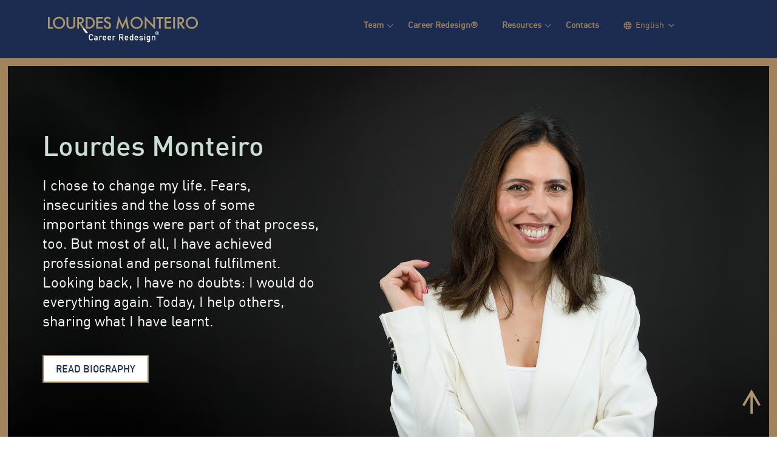

--- FILE ---
content_type: text/html; charset=UTF-8
request_url: https://lourdesmonteiro.com/en/
body_size: 32875
content:
<!DOCTYPE html PUBLIC "-//W3C//DTD XHTML 1.0 Transitional//EN" "http://www.w3.org/TR/xhtml1/DTD/xhtml1-transitional.dtd">
<html lang="en-US" class="no-js">
<head><meta charset="UTF-8"><script>if(navigator.userAgent.match(/MSIE|Internet Explorer/i)||navigator.userAgent.match(/Trident\/7\..*?rv:11/i)){var href=document.location.href;if(!href.match(/[?&]nowprocket/)){if(href.indexOf("?")==-1){if(href.indexOf("#")==-1){document.location.href=href+"?nowprocket=1"}else{document.location.href=href.replace("#","?nowprocket=1#")}}else{if(href.indexOf("#")==-1){document.location.href=href+"&nowprocket=1"}else{document.location.href=href.replace("#","&nowprocket=1#")}}}}</script><script>(()=>{class RocketLazyLoadScripts{constructor(){this.v="2.0.4",this.userEvents=["keydown","keyup","mousedown","mouseup","mousemove","mouseover","mouseout","touchmove","touchstart","touchend","touchcancel","wheel","click","dblclick","input"],this.attributeEvents=["onblur","onclick","oncontextmenu","ondblclick","onfocus","onmousedown","onmouseenter","onmouseleave","onmousemove","onmouseout","onmouseover","onmouseup","onmousewheel","onscroll","onsubmit"]}async t(){this.i(),this.o(),/iP(ad|hone)/.test(navigator.userAgent)&&this.h(),this.u(),this.l(this),this.m(),this.k(this),this.p(this),this._(),await Promise.all([this.R(),this.L()]),this.lastBreath=Date.now(),this.S(this),this.P(),this.D(),this.O(),this.M(),await this.C(this.delayedScripts.normal),await this.C(this.delayedScripts.defer),await this.C(this.delayedScripts.async),await this.T(),await this.F(),await this.j(),await this.A(),window.dispatchEvent(new Event("rocket-allScriptsLoaded")),this.everythingLoaded=!0,this.lastTouchEnd&&await new Promise(t=>setTimeout(t,500-Date.now()+this.lastTouchEnd)),this.I(),this.H(),this.U(),this.W()}i(){this.CSPIssue=sessionStorage.getItem("rocketCSPIssue"),document.addEventListener("securitypolicyviolation",t=>{this.CSPIssue||"script-src-elem"!==t.violatedDirective||"data"!==t.blockedURI||(this.CSPIssue=!0,sessionStorage.setItem("rocketCSPIssue",!0))},{isRocket:!0})}o(){window.addEventListener("pageshow",t=>{this.persisted=t.persisted,this.realWindowLoadedFired=!0},{isRocket:!0}),window.addEventListener("pagehide",()=>{this.onFirstUserAction=null},{isRocket:!0})}h(){let t;function e(e){t=e}window.addEventListener("touchstart",e,{isRocket:!0}),window.addEventListener("touchend",function i(o){o.changedTouches[0]&&t.changedTouches[0]&&Math.abs(o.changedTouches[0].pageX-t.changedTouches[0].pageX)<10&&Math.abs(o.changedTouches[0].pageY-t.changedTouches[0].pageY)<10&&o.timeStamp-t.timeStamp<200&&(window.removeEventListener("touchstart",e,{isRocket:!0}),window.removeEventListener("touchend",i,{isRocket:!0}),"INPUT"===o.target.tagName&&"text"===o.target.type||(o.target.dispatchEvent(new TouchEvent("touchend",{target:o.target,bubbles:!0})),o.target.dispatchEvent(new MouseEvent("mouseover",{target:o.target,bubbles:!0})),o.target.dispatchEvent(new PointerEvent("click",{target:o.target,bubbles:!0,cancelable:!0,detail:1,clientX:o.changedTouches[0].clientX,clientY:o.changedTouches[0].clientY})),event.preventDefault()))},{isRocket:!0})}q(t){this.userActionTriggered||("mousemove"!==t.type||this.firstMousemoveIgnored?"keyup"===t.type||"mouseover"===t.type||"mouseout"===t.type||(this.userActionTriggered=!0,this.onFirstUserAction&&this.onFirstUserAction()):this.firstMousemoveIgnored=!0),"click"===t.type&&t.preventDefault(),t.stopPropagation(),t.stopImmediatePropagation(),"touchstart"===this.lastEvent&&"touchend"===t.type&&(this.lastTouchEnd=Date.now()),"click"===t.type&&(this.lastTouchEnd=0),this.lastEvent=t.type,t.composedPath&&t.composedPath()[0].getRootNode()instanceof ShadowRoot&&(t.rocketTarget=t.composedPath()[0]),this.savedUserEvents.push(t)}u(){this.savedUserEvents=[],this.userEventHandler=this.q.bind(this),this.userEvents.forEach(t=>window.addEventListener(t,this.userEventHandler,{passive:!1,isRocket:!0})),document.addEventListener("visibilitychange",this.userEventHandler,{isRocket:!0})}U(){this.userEvents.forEach(t=>window.removeEventListener(t,this.userEventHandler,{passive:!1,isRocket:!0})),document.removeEventListener("visibilitychange",this.userEventHandler,{isRocket:!0}),this.savedUserEvents.forEach(t=>{(t.rocketTarget||t.target).dispatchEvent(new window[t.constructor.name](t.type,t))})}m(){const t="return false",e=Array.from(this.attributeEvents,t=>"data-rocket-"+t),i="["+this.attributeEvents.join("],[")+"]",o="[data-rocket-"+this.attributeEvents.join("],[data-rocket-")+"]",s=(e,i,o)=>{o&&o!==t&&(e.setAttribute("data-rocket-"+i,o),e["rocket"+i]=new Function("event",o),e.setAttribute(i,t))};new MutationObserver(t=>{for(const n of t)"attributes"===n.type&&(n.attributeName.startsWith("data-rocket-")||this.everythingLoaded?n.attributeName.startsWith("data-rocket-")&&this.everythingLoaded&&this.N(n.target,n.attributeName.substring(12)):s(n.target,n.attributeName,n.target.getAttribute(n.attributeName))),"childList"===n.type&&n.addedNodes.forEach(t=>{if(t.nodeType===Node.ELEMENT_NODE)if(this.everythingLoaded)for(const i of[t,...t.querySelectorAll(o)])for(const t of i.getAttributeNames())e.includes(t)&&this.N(i,t.substring(12));else for(const e of[t,...t.querySelectorAll(i)])for(const t of e.getAttributeNames())this.attributeEvents.includes(t)&&s(e,t,e.getAttribute(t))})}).observe(document,{subtree:!0,childList:!0,attributeFilter:[...this.attributeEvents,...e]})}I(){this.attributeEvents.forEach(t=>{document.querySelectorAll("[data-rocket-"+t+"]").forEach(e=>{this.N(e,t)})})}N(t,e){const i=t.getAttribute("data-rocket-"+e);i&&(t.setAttribute(e,i),t.removeAttribute("data-rocket-"+e))}k(t){Object.defineProperty(HTMLElement.prototype,"onclick",{get(){return this.rocketonclick||null},set(e){this.rocketonclick=e,this.setAttribute(t.everythingLoaded?"onclick":"data-rocket-onclick","this.rocketonclick(event)")}})}S(t){function e(e,i){let o=e[i];e[i]=null,Object.defineProperty(e,i,{get:()=>o,set(s){t.everythingLoaded?o=s:e["rocket"+i]=o=s}})}e(document,"onreadystatechange"),e(window,"onload"),e(window,"onpageshow");try{Object.defineProperty(document,"readyState",{get:()=>t.rocketReadyState,set(e){t.rocketReadyState=e},configurable:!0}),document.readyState="loading"}catch(t){console.log("WPRocket DJE readyState conflict, bypassing")}}l(t){this.originalAddEventListener=EventTarget.prototype.addEventListener,this.originalRemoveEventListener=EventTarget.prototype.removeEventListener,this.savedEventListeners=[],EventTarget.prototype.addEventListener=function(e,i,o){o&&o.isRocket||!t.B(e,this)&&!t.userEvents.includes(e)||t.B(e,this)&&!t.userActionTriggered||e.startsWith("rocket-")||t.everythingLoaded?t.originalAddEventListener.call(this,e,i,o):(t.savedEventListeners.push({target:this,remove:!1,type:e,func:i,options:o}),"mouseenter"!==e&&"mouseleave"!==e||t.originalAddEventListener.call(this,e,t.savedUserEvents.push,o))},EventTarget.prototype.removeEventListener=function(e,i,o){o&&o.isRocket||!t.B(e,this)&&!t.userEvents.includes(e)||t.B(e,this)&&!t.userActionTriggered||e.startsWith("rocket-")||t.everythingLoaded?t.originalRemoveEventListener.call(this,e,i,o):t.savedEventListeners.push({target:this,remove:!0,type:e,func:i,options:o})}}J(t,e){this.savedEventListeners=this.savedEventListeners.filter(i=>{let o=i.type,s=i.target||window;return e!==o||t!==s||(this.B(o,s)&&(i.type="rocket-"+o),this.$(i),!1)})}H(){EventTarget.prototype.addEventListener=this.originalAddEventListener,EventTarget.prototype.removeEventListener=this.originalRemoveEventListener,this.savedEventListeners.forEach(t=>this.$(t))}$(t){t.remove?this.originalRemoveEventListener.call(t.target,t.type,t.func,t.options):this.originalAddEventListener.call(t.target,t.type,t.func,t.options)}p(t){let e;function i(e){return t.everythingLoaded?e:e.split(" ").map(t=>"load"===t||t.startsWith("load.")?"rocket-jquery-load":t).join(" ")}function o(o){function s(e){const s=o.fn[e];o.fn[e]=o.fn.init.prototype[e]=function(){return this[0]===window&&t.userActionTriggered&&("string"==typeof arguments[0]||arguments[0]instanceof String?arguments[0]=i(arguments[0]):"object"==typeof arguments[0]&&Object.keys(arguments[0]).forEach(t=>{const e=arguments[0][t];delete arguments[0][t],arguments[0][i(t)]=e})),s.apply(this,arguments),this}}if(o&&o.fn&&!t.allJQueries.includes(o)){const e={DOMContentLoaded:[],"rocket-DOMContentLoaded":[]};for(const t in e)document.addEventListener(t,()=>{e[t].forEach(t=>t())},{isRocket:!0});o.fn.ready=o.fn.init.prototype.ready=function(i){function s(){parseInt(o.fn.jquery)>2?setTimeout(()=>i.bind(document)(o)):i.bind(document)(o)}return"function"==typeof i&&(t.realDomReadyFired?!t.userActionTriggered||t.fauxDomReadyFired?s():e["rocket-DOMContentLoaded"].push(s):e.DOMContentLoaded.push(s)),o([])},s("on"),s("one"),s("off"),t.allJQueries.push(o)}e=o}t.allJQueries=[],o(window.jQuery),Object.defineProperty(window,"jQuery",{get:()=>e,set(t){o(t)}})}P(){const t=new Map;document.write=document.writeln=function(e){const i=document.currentScript,o=document.createRange(),s=i.parentElement;let n=t.get(i);void 0===n&&(n=i.nextSibling,t.set(i,n));const c=document.createDocumentFragment();o.setStart(c,0),c.appendChild(o.createContextualFragment(e)),s.insertBefore(c,n)}}async R(){return new Promise(t=>{this.userActionTriggered?t():this.onFirstUserAction=t})}async L(){return new Promise(t=>{document.addEventListener("DOMContentLoaded",()=>{this.realDomReadyFired=!0,t()},{isRocket:!0})})}async j(){return this.realWindowLoadedFired?Promise.resolve():new Promise(t=>{window.addEventListener("load",t,{isRocket:!0})})}M(){this.pendingScripts=[];this.scriptsMutationObserver=new MutationObserver(t=>{for(const e of t)e.addedNodes.forEach(t=>{"SCRIPT"!==t.tagName||t.noModule||t.isWPRocket||this.pendingScripts.push({script:t,promise:new Promise(e=>{const i=()=>{const i=this.pendingScripts.findIndex(e=>e.script===t);i>=0&&this.pendingScripts.splice(i,1),e()};t.addEventListener("load",i,{isRocket:!0}),t.addEventListener("error",i,{isRocket:!0}),setTimeout(i,1e3)})})})}),this.scriptsMutationObserver.observe(document,{childList:!0,subtree:!0})}async F(){await this.X(),this.pendingScripts.length?(await this.pendingScripts[0].promise,await this.F()):this.scriptsMutationObserver.disconnect()}D(){this.delayedScripts={normal:[],async:[],defer:[]},document.querySelectorAll("script[type$=rocketlazyloadscript]").forEach(t=>{t.hasAttribute("data-rocket-src")?t.hasAttribute("async")&&!1!==t.async?this.delayedScripts.async.push(t):t.hasAttribute("defer")&&!1!==t.defer||"module"===t.getAttribute("data-rocket-type")?this.delayedScripts.defer.push(t):this.delayedScripts.normal.push(t):this.delayedScripts.normal.push(t)})}async _(){await this.L();let t=[];document.querySelectorAll("script[type$=rocketlazyloadscript][data-rocket-src]").forEach(e=>{let i=e.getAttribute("data-rocket-src");if(i&&!i.startsWith("data:")){i.startsWith("//")&&(i=location.protocol+i);try{const o=new URL(i).origin;o!==location.origin&&t.push({src:o,crossOrigin:e.crossOrigin||"module"===e.getAttribute("data-rocket-type")})}catch(t){}}}),t=[...new Map(t.map(t=>[JSON.stringify(t),t])).values()],this.Y(t,"preconnect")}async G(t){if(await this.K(),!0!==t.noModule||!("noModule"in HTMLScriptElement.prototype))return new Promise(e=>{let i;function o(){(i||t).setAttribute("data-rocket-status","executed"),e()}try{if(navigator.userAgent.includes("Firefox/")||""===navigator.vendor||this.CSPIssue)i=document.createElement("script"),[...t.attributes].forEach(t=>{let e=t.nodeName;"type"!==e&&("data-rocket-type"===e&&(e="type"),"data-rocket-src"===e&&(e="src"),i.setAttribute(e,t.nodeValue))}),t.text&&(i.text=t.text),t.nonce&&(i.nonce=t.nonce),i.hasAttribute("src")?(i.addEventListener("load",o,{isRocket:!0}),i.addEventListener("error",()=>{i.setAttribute("data-rocket-status","failed-network"),e()},{isRocket:!0}),setTimeout(()=>{i.isConnected||e()},1)):(i.text=t.text,o()),i.isWPRocket=!0,t.parentNode.replaceChild(i,t);else{const i=t.getAttribute("data-rocket-type"),s=t.getAttribute("data-rocket-src");i?(t.type=i,t.removeAttribute("data-rocket-type")):t.removeAttribute("type"),t.addEventListener("load",o,{isRocket:!0}),t.addEventListener("error",i=>{this.CSPIssue&&i.target.src.startsWith("data:")?(console.log("WPRocket: CSP fallback activated"),t.removeAttribute("src"),this.G(t).then(e)):(t.setAttribute("data-rocket-status","failed-network"),e())},{isRocket:!0}),s?(t.fetchPriority="high",t.removeAttribute("data-rocket-src"),t.src=s):t.src="data:text/javascript;base64,"+window.btoa(unescape(encodeURIComponent(t.text)))}}catch(i){t.setAttribute("data-rocket-status","failed-transform"),e()}});t.setAttribute("data-rocket-status","skipped")}async C(t){const e=t.shift();return e?(e.isConnected&&await this.G(e),this.C(t)):Promise.resolve()}O(){this.Y([...this.delayedScripts.normal,...this.delayedScripts.defer,...this.delayedScripts.async],"preload")}Y(t,e){this.trash=this.trash||[];let i=!0;var o=document.createDocumentFragment();t.forEach(t=>{const s=t.getAttribute&&t.getAttribute("data-rocket-src")||t.src;if(s&&!s.startsWith("data:")){const n=document.createElement("link");n.href=s,n.rel=e,"preconnect"!==e&&(n.as="script",n.fetchPriority=i?"high":"low"),t.getAttribute&&"module"===t.getAttribute("data-rocket-type")&&(n.crossOrigin=!0),t.crossOrigin&&(n.crossOrigin=t.crossOrigin),t.integrity&&(n.integrity=t.integrity),t.nonce&&(n.nonce=t.nonce),o.appendChild(n),this.trash.push(n),i=!1}}),document.head.appendChild(o)}W(){this.trash.forEach(t=>t.remove())}async T(){try{document.readyState="interactive"}catch(t){}this.fauxDomReadyFired=!0;try{await this.K(),this.J(document,"readystatechange"),document.dispatchEvent(new Event("rocket-readystatechange")),await this.K(),document.rocketonreadystatechange&&document.rocketonreadystatechange(),await this.K(),this.J(document,"DOMContentLoaded"),document.dispatchEvent(new Event("rocket-DOMContentLoaded")),await this.K(),this.J(window,"DOMContentLoaded"),window.dispatchEvent(new Event("rocket-DOMContentLoaded"))}catch(t){console.error(t)}}async A(){try{document.readyState="complete"}catch(t){}try{await this.K(),this.J(document,"readystatechange"),document.dispatchEvent(new Event("rocket-readystatechange")),await this.K(),document.rocketonreadystatechange&&document.rocketonreadystatechange(),await this.K(),this.J(window,"load"),window.dispatchEvent(new Event("rocket-load")),await this.K(),window.rocketonload&&window.rocketonload(),await this.K(),this.allJQueries.forEach(t=>t(window).trigger("rocket-jquery-load")),await this.K(),this.J(window,"pageshow");const t=new Event("rocket-pageshow");t.persisted=this.persisted,window.dispatchEvent(t),await this.K(),window.rocketonpageshow&&window.rocketonpageshow({persisted:this.persisted})}catch(t){console.error(t)}}async K(){Date.now()-this.lastBreath>45&&(await this.X(),this.lastBreath=Date.now())}async X(){return document.hidden?new Promise(t=>setTimeout(t)):new Promise(t=>requestAnimationFrame(t))}B(t,e){return e===document&&"readystatechange"===t||(e===document&&"DOMContentLoaded"===t||(e===window&&"DOMContentLoaded"===t||(e===window&&"load"===t||e===window&&"pageshow"===t)))}static run(){(new RocketLazyLoadScripts).t()}}RocketLazyLoadScripts.run()})();</script>
	
	<meta http-equiv="X-UA-Compatible" content="IE=edge">
	<meta name="viewport" content="width=device-width, initial-scale=1.0">

	<meta name="description" content="Coach profissional para Redesign de Carreira">
	<meta name="keywords" content="coaching, coach, profissional, carreira, mudança de carreira">

	<meta name="google-site-verification" content="xIbHuzFlHc3FqEHT3Udm-7U_EED7DZskhvc-bG-M--M" />

	<link rel="apple-touch-icon" href="https://lourdesmonteiro.com/cms/wp-content/themes/lourdes-monteiro/assets/img/apple-touch-icon.png">
	<link rel="apple-touch-icon" sizes="72x72" href="https://lourdesmonteiro.com/cms/wp-content/themes/lourdes-monteiro/assets/img/apple-touch-icon-ipad.png" />
	<link rel="apple-touch-icon" sizes="114x114" href="https://lourdesmonteiro.com/cms/wp-content/themes/lourdes-monteiro/assets/img/apple-touch-icon-iphone4.png" />
	<link rel="apple-touch-icon" type="image/png" href="https://lourdesmonteiro.com/cms/wp-content/themes/lourdes-monteiro/favicon.ico">


	<!-- facebook -->
	

	<link rel="profile" href="http://gmpg.org/xfn/11">
	<link rel="pingback" href="https://lourdesmonteiro.com/cms/xmlrpc.php">
	<script type="rocketlazyloadscript">(function(html){html.className = html.className.replace(/\bno-js\b/,'js')})(document.documentElement);</script>
<script type="rocketlazyloadscript">
					(function(){
						var zccmpurl = new URL(document.location.href);
						var cmp_id =  zccmpurl.search.split('zc_rid=')[1];
						if (cmp_id != undefined) {
							document.cookie = 'zc_rid=' + cmp_id + ';max-age=10800;path=/';
						}
					})();
				</script><meta name='robots' content='index, follow, max-image-preview:large, max-snippet:-1, max-video-preview:-1' />
	<style></style>
	<link rel="alternate" hreflang="pt-pt" href="https://lourdesmonteiro.com/" />
<link rel="alternate" hreflang="en" href="https://lourdesmonteiro.com/en/" />
<link rel="alternate" hreflang="x-default" href="https://lourdesmonteiro.com/" />
<script type="rocketlazyloadscript" id="cookie-law-info-gcm-var-js">
var _ckyGcm = {"status":true,"default_settings":[{"analytics":"denied","advertisement":"denied","functional":"denied","necessary":"granted","ad_user_data":"denied","ad_personalization":"denied","regions":"All"}],"wait_for_update":2000,"url_passthrough":false,"ads_data_redaction":false}</script>
<script type="rocketlazyloadscript" id="cookie-law-info-gcm-js" data-rocket-type="text/javascript" data-rocket-src="https://lourdesmonteiro.com/cms/wp-content/plugins/cookie-law-info/lite/frontend/js/gcm.min.js" data-rocket-defer defer></script> <script type="rocketlazyloadscript" data-minify="1" id="cookieyes" data-rocket-type="text/javascript" data-rocket-src="https://lourdesmonteiro.com/cms/wp-content/cache/min/1/client_data/9bffba5521269f5c20a1c63e/script.js?ver=1767012204" data-rocket-defer defer></script>
<!-- Google Tag Manager for WordPress by gtm4wp.com -->
<script data-cfasync="false" data-pagespeed-no-defer>
	var gtm4wp_datalayer_name = "dataLayer";
	var dataLayer = dataLayer || [];

	const gtm4wp_scrollerscript_debugmode         = false;
	const gtm4wp_scrollerscript_callbacktime      = 100;
	const gtm4wp_scrollerscript_readerlocation    = 150;
	const gtm4wp_scrollerscript_contentelementid  = "content";
	const gtm4wp_scrollerscript_scannertime       = 60;
</script>
<!-- End Google Tag Manager for WordPress by gtm4wp.com -->
	<!-- This site is optimized with the Yoast SEO plugin v26.7 - https://yoast.com/wordpress/plugins/seo/ -->
	<title>Homepage - Lourdes Monteiro</title>
<link data-rocket-prefetch href="https://www.googletagmanager.com" rel="dns-prefetch">
<link data-rocket-prefetch href="https://googleads.g.doubleclick.net" rel="dns-prefetch">
<style id="wpr-usedcss">img:is([sizes=auto i],[sizes^="auto," i]){contain-intrinsic-size:3000px 1500px}img.emoji{display:inline!important;border:none!important;box-shadow:none!important;height:1em!important;width:1em!important;margin:0 .07em!important;vertical-align:-.1em!important;background:0 0!important;padding:0!important}:root{--wp--preset--aspect-ratio--square:1;--wp--preset--aspect-ratio--4-3:4/3;--wp--preset--aspect-ratio--3-4:3/4;--wp--preset--aspect-ratio--3-2:3/2;--wp--preset--aspect-ratio--2-3:2/3;--wp--preset--aspect-ratio--16-9:16/9;--wp--preset--aspect-ratio--9-16:9/16;--wp--preset--color--black:#000000;--wp--preset--color--cyan-bluish-gray:#abb8c3;--wp--preset--color--white:#ffffff;--wp--preset--color--pale-pink:#f78da7;--wp--preset--color--vivid-red:#cf2e2e;--wp--preset--color--luminous-vivid-orange:#ff6900;--wp--preset--color--luminous-vivid-amber:#fcb900;--wp--preset--color--light-green-cyan:#7bdcb5;--wp--preset--color--vivid-green-cyan:#00d084;--wp--preset--color--pale-cyan-blue:#8ed1fc;--wp--preset--color--vivid-cyan-blue:#0693e3;--wp--preset--color--vivid-purple:#9b51e0;--wp--preset--gradient--vivid-cyan-blue-to-vivid-purple:linear-gradient(135deg,rgba(6, 147, 227, 1) 0%,rgb(155, 81, 224) 100%);--wp--preset--gradient--light-green-cyan-to-vivid-green-cyan:linear-gradient(135deg,rgb(122, 220, 180) 0%,rgb(0, 208, 130) 100%);--wp--preset--gradient--luminous-vivid-amber-to-luminous-vivid-orange:linear-gradient(135deg,rgba(252, 185, 0, 1) 0%,rgba(255, 105, 0, 1) 100%);--wp--preset--gradient--luminous-vivid-orange-to-vivid-red:linear-gradient(135deg,rgba(255, 105, 0, 1) 0%,rgb(207, 46, 46) 100%);--wp--preset--gradient--very-light-gray-to-cyan-bluish-gray:linear-gradient(135deg,rgb(238, 238, 238) 0%,rgb(169, 184, 195) 100%);--wp--preset--gradient--cool-to-warm-spectrum:linear-gradient(135deg,rgb(74, 234, 220) 0%,rgb(151, 120, 209) 20%,rgb(207, 42, 186) 40%,rgb(238, 44, 130) 60%,rgb(251, 105, 98) 80%,rgb(254, 248, 76) 100%);--wp--preset--gradient--blush-light-purple:linear-gradient(135deg,rgb(255, 206, 236) 0%,rgb(152, 150, 240) 100%);--wp--preset--gradient--blush-bordeaux:linear-gradient(135deg,rgb(254, 205, 165) 0%,rgb(254, 45, 45) 50%,rgb(107, 0, 62) 100%);--wp--preset--gradient--luminous-dusk:linear-gradient(135deg,rgb(255, 203, 112) 0%,rgb(199, 81, 192) 50%,rgb(65, 88, 208) 100%);--wp--preset--gradient--pale-ocean:linear-gradient(135deg,rgb(255, 245, 203) 0%,rgb(182, 227, 212) 50%,rgb(51, 167, 181) 100%);--wp--preset--gradient--electric-grass:linear-gradient(135deg,rgb(202, 248, 128) 0%,rgb(113, 206, 126) 100%);--wp--preset--gradient--midnight:linear-gradient(135deg,rgb(2, 3, 129) 0%,rgb(40, 116, 252) 100%);--wp--preset--font-size--small:13px;--wp--preset--font-size--medium:20px;--wp--preset--font-size--large:36px;--wp--preset--font-size--x-large:42px;--wp--preset--spacing--20:0.44rem;--wp--preset--spacing--30:0.67rem;--wp--preset--spacing--40:1rem;--wp--preset--spacing--50:1.5rem;--wp--preset--spacing--60:2.25rem;--wp--preset--spacing--70:3.38rem;--wp--preset--spacing--80:5.06rem;--wp--preset--shadow--natural:6px 6px 9px rgba(0, 0, 0, .2);--wp--preset--shadow--deep:12px 12px 50px rgba(0, 0, 0, .4);--wp--preset--shadow--sharp:6px 6px 0px rgba(0, 0, 0, .2);--wp--preset--shadow--outlined:6px 6px 0px -3px rgba(255, 255, 255, 1),6px 6px rgba(0, 0, 0, 1);--wp--preset--shadow--crisp:6px 6px 0px rgba(0, 0, 0, 1)}:where(.is-layout-flex){gap:.5em}:where(.is-layout-grid){gap:.5em}:where(.wp-block-post-template.is-layout-flex){gap:1.25em}:where(.wp-block-post-template.is-layout-grid){gap:1.25em}:where(.wp-block-columns.is-layout-flex){gap:2em}:where(.wp-block-columns.is-layout-grid){gap:2em}:root :where(.wp-block-pullquote){font-size:1.5em;line-height:1.6}html{font-family:sans-serif;-webkit-text-size-adjust:100%;-ms-text-size-adjust:100%}body{margin:0}article,aside,details,figcaption,figure,footer,header,hgroup,nav,section,summary{display:block}audio,canvas,progress,video{display:inline-block;vertical-align:baseline}audio:not([controls]){display:none;height:0}[hidden],template{display:none}a{background-color:transparent}a:active,a:hover{outline:0}abbr[title]{border-bottom:1px dotted}strong{font-weight:700}h1{margin:.67em 0;font-size:2em}mark{color:#000;background:#ff0}img{border:0}svg:not(:root){overflow:hidden}figure{margin:1em 40px}code{font-family:monospace,monospace;font-size:1em}button,input,optgroup,select,textarea{margin:0;font:inherit;color:inherit}button{overflow:visible}button,select{text-transform:none}button,html input[type=button],input[type=reset],input[type=submit]{-webkit-appearance:button;cursor:pointer}button[disabled],html input[disabled]{cursor:default}button::-moz-focus-inner,input::-moz-focus-inner{padding:0;border:0}input{line-height:normal}input[type=checkbox],input[type=radio]{-webkit-box-sizing:border-box;-moz-box-sizing:border-box;box-sizing:border-box;padding:0}input[type=number]::-webkit-inner-spin-button,input[type=number]::-webkit-outer-spin-button{height:auto}input[type=search]{-webkit-box-sizing:content-box;-moz-box-sizing:content-box;box-sizing:content-box;-webkit-appearance:textfield}input[type=search]::-webkit-search-cancel-button,input[type=search]::-webkit-search-decoration{-webkit-appearance:none}fieldset{padding:.35em .625em .75em;margin:0 2px;border:1px solid silver}legend{padding:0;border:0}textarea{overflow:auto}optgroup{font-weight:700}table{border-spacing:0;border-collapse:collapse}td{padding:0}@media print{*,:after,:before{color:#000!important;text-shadow:none!important;background:0 0!important;-webkit-box-shadow:none!important;box-shadow:none!important}a,a:visited{text-decoration:underline}a[href]:after{content:" (" attr(href) ")"}abbr[title]:after{content:" (" attr(title) ")"}a[href^="#"]:after,a[href^="javascript:"]:after{content:""}img,tr{page-break-inside:avoid}img{max-width:100%!important}h2,h3,p{orphans:3;widows:3}h2,h3{page-break-after:avoid}select{background:#fff!important}.navbar{display:none}.label{border:1px solid #000}.table{border-collapse:collapse!important}.table td{background-color:#fff!important}}*{-webkit-box-sizing:border-box;-moz-box-sizing:border-box;box-sizing:border-box}:after,:before{-webkit-box-sizing:border-box;-moz-box-sizing:border-box;box-sizing:border-box}html{font-size:10px;-webkit-tap-highlight-color:transparent}body{font-family:"Helvetica Neue",Helvetica,Arial,sans-serif;font-size:14px;line-height:1.42857143;color:#333;background-color:#fff}button,input,select,textarea{font-family:inherit;font-size:inherit;line-height:inherit}a{color:#337ab7;text-decoration:none}a:focus,a:hover{color:#23527c;text-decoration:underline}a:focus{outline:dotted thin;outline:-webkit-focus-ring-color auto 5px;outline-offset:-2px}figure{margin:0}img{vertical-align:middle}.carousel-inner>.item>a>img,.carousel-inner>.item>img,.img-responsive{display:block;max-width:100%;height:auto}.sr-only{position:absolute;width:1px;height:1px;padding:0;margin:-1px;overflow:hidden;clip:rect(0,0,0,0);border:0}h1,h2,h3{font-family:inherit;font-weight:500;line-height:1.1;color:inherit}h1,h2,h3{margin-top:20px;margin-bottom:10px}h1{font-size:36px}h2{font-size:30px}h3{font-size:24px}p{margin:0 0 10px}.mark,mark{padding:.2em;background-color:#fcf8e3}ul{margin-top:0;margin-bottom:10px}ul ul{margin-bottom:0}abbr[data-original-title],abbr[title]{cursor:help;border-bottom:1px dotted #777}code{font-family:Menlo,Monaco,Consolas,"Courier New",monospace}code{padding:2px 4px;font-size:90%;color:#c7254e;background-color:#f9f2f4;border-radius:4px}.container{padding-right:15px;padding-left:15px;margin-right:auto;margin-left:auto}@media (min-width:768px){.container{width:750px}}@media (min-width:992px){.container{width:970px}}@media (min-width:1200px){.container{width:1170px}}.row{margin-right:-15px;margin-left:-15px}.col-lg-12,.col-lg-3,.col-lg-4,.col-lg-5,.col-lg-6,.col-lg-8,.col-lg-9,.col-md-12,.col-md-3,.col-md-5,.col-md-6,.col-md-9,.col-sm-12,.col-sm-6,.col-xs-12{position:relative;min-height:1px;padding-right:15px;padding-left:15px}.col-xs-12{float:left}.col-xs-12{width:100%}@media (min-width:768px){.col-sm-12,.col-sm-6{float:left}.col-sm-12{width:100%}.col-sm-6{width:50%}}@media (min-width:992px){.col-md-12,.col-md-3,.col-md-5,.col-md-6,.col-md-9{float:left}.col-md-12{width:100%}.col-md-9{width:75%}.col-md-6{width:50%}.col-md-5{width:41.66666667%}.col-md-3{width:25%}}@media (min-width:1200px){.col-lg-12,.col-lg-3,.col-lg-4,.col-lg-5,.col-lg-6,.col-lg-8,.col-lg-9{float:left}.col-lg-12{width:100%}.col-lg-9{width:75%}.col-lg-8{width:66.66666667%}.col-lg-6{width:50%}.col-lg-5{width:41.66666667%}.col-lg-4{width:33.33333333%}.col-lg-3{width:25%}}table{background-color:transparent}caption{padding-top:8px;padding-bottom:8px;color:#777;text-align:left}.table{width:100%;max-width:100%;margin-bottom:20px}.table>tbody>tr>td{padding:8px;line-height:1.42857143;vertical-align:top;border-top:1px solid #ddd}.table>tbody+tbody{border-top:2px solid #ddd}.table .table{background-color:#fff}table td[class*=col-]{position:static;display:table-cell;float:none}.table>tbody>tr.active>td,.table>tbody>tr>td.active{background-color:#f5f5f5}.table>tbody>tr.success>td,.table>tbody>tr>td.success{background-color:#dff0d8}.table>tbody>tr.info>td,.table>tbody>tr>td.info{background-color:#d9edf7}.table>tbody>tr.warning>td,.table>tbody>tr>td.warning{background-color:#fcf8e3}fieldset{min-width:0;padding:0;margin:0;border:0}legend{display:block;width:100%;padding:0;margin-bottom:20px;font-size:21px;line-height:inherit;color:#333;border:0;border-bottom:1px solid #e5e5e5}label{display:inline-block;max-width:100%;margin-bottom:5px;font-weight:700}input[type=search]{-webkit-box-sizing:border-box;-moz-box-sizing:border-box;box-sizing:border-box}input[type=checkbox],input[type=radio]{margin:4px 0 0;line-height:normal}input[type=file]{display:block}input[type=range]{display:block;width:100%}select[multiple],select[size]{height:auto}input[type=checkbox]:focus,input[type=file]:focus,input[type=radio]:focus{outline:dotted thin;outline:-webkit-focus-ring-color auto 5px;outline-offset:-2px}output{display:block;padding-top:7px;font-size:14px;line-height:1.42857143;color:#555}.form-control{display:block;width:100%;height:34px;padding:6px 12px;font-size:14px;line-height:1.42857143;color:#555;background-color:#fff;background-image:none;border:1px solid #ccc;border-radius:4px;-webkit-box-shadow:inset 0 1px 1px rgba(0,0,0,.075);box-shadow:inset 0 1px 1px rgba(0,0,0,.075);-webkit-transition:border-color .15s ease-in-out,-webkit-box-shadow .15s ease-in-out;-o-transition:border-color .15s ease-in-out,box-shadow .15s ease-in-out;transition:border-color ease-in-out .15s,box-shadow ease-in-out .15s}.form-control:focus{border-color:#66afe9;outline:0;-webkit-box-shadow:inset 0 1px 1px rgba(0,0,0,.075),0 0 8px rgba(102,175,233,.6);box-shadow:inset 0 1px 1px rgba(0,0,0,.075),0 0 8px rgba(102,175,233,.6)}.form-control::-moz-placeholder{color:#999;opacity:1}.form-control:-ms-input-placeholder{color:#999}.form-control::-webkit-input-placeholder{color:#999}.form-control[disabled],fieldset[disabled] .form-control{cursor:not-allowed;background-color:#eee;opacity:1}textarea.form-control{height:auto}input[type=search]{-webkit-appearance:none}@media screen and (-webkit-min-device-pixel-ratio:0){input[type=date],input[type=datetime-local],input[type=month],input[type=time]{line-height:34px}}.form-group{margin-bottom:15px}.checkbox,.radio{position:relative;display:block;margin-top:10px;margin-bottom:10px}.checkbox label,.radio label{min-height:20px;padding-left:20px;margin-bottom:0;font-weight:400;cursor:pointer}.checkbox input[type=checkbox],.radio input[type=radio]{position:absolute;margin-left:-20px}.checkbox+.checkbox,.radio+.radio{margin-top:-5px}fieldset[disabled] input[type=checkbox],fieldset[disabled] input[type=radio],input[type=checkbox].disabled,input[type=checkbox][disabled],input[type=radio].disabled,input[type=radio][disabled]{cursor:not-allowed}.checkbox.disabled label,.radio.disabled label,fieldset[disabled] .checkbox label,fieldset[disabled] .radio label{cursor:not-allowed}.btn{display:inline-block;padding:6px 12px;margin-bottom:0;font-size:14px;font-weight:400;line-height:1.42857143;text-align:center;white-space:nowrap;vertical-align:middle;-ms-touch-action:manipulation;touch-action:manipulation;cursor:pointer;-webkit-user-select:none;-moz-user-select:none;-ms-user-select:none;user-select:none;background-image:none;border:1px solid transparent;border-radius:4px}.btn.active.focus,.btn.active:focus,.btn.focus,.btn:active.focus,.btn:active:focus,.btn:focus{outline:dotted thin;outline:-webkit-focus-ring-color auto 5px;outline-offset:-2px}.btn.focus,.btn:focus,.btn:hover{color:#333;text-decoration:none}.btn.active,.btn:active{background-image:none;outline:0;-webkit-box-shadow:inset 0 3px 5px rgba(0,0,0,.125);box-shadow:inset 0 3px 5px rgba(0,0,0,.125)}.btn.disabled,.btn[disabled],fieldset[disabled] .btn{pointer-events:none;cursor:not-allowed;-webkit-box-shadow:none;box-shadow:none;opacity:.65}.btn-default{color:#333;background-color:#fff;border-color:#ccc}.btn-default.active,.btn-default.focus,.btn-default:active,.btn-default:focus,.btn-default:hover{color:#333;background-color:#e6e6e6;border-color:#adadad}.btn-default.active,.btn-default:active{background-image:none}.btn-default.disabled,.btn-default.disabled.active,.btn-default.disabled.focus,.btn-default.disabled:active,.btn-default.disabled:focus,.btn-default.disabled:hover,.btn-default[disabled],.btn-default[disabled].active,.btn-default[disabled].focus,.btn-default[disabled]:active,.btn-default[disabled]:focus,.btn-default[disabled]:hover,fieldset[disabled] .btn-default,fieldset[disabled] .btn-default.active,fieldset[disabled] .btn-default.focus,fieldset[disabled] .btn-default:active,fieldset[disabled] .btn-default:focus,fieldset[disabled] .btn-default:hover{background-color:#fff;border-color:#ccc}.btn-primary{color:#fff;background-color:#337ab7;border-color:#2e6da4}.btn-primary.active,.btn-primary.focus,.btn-primary:active,.btn-primary:focus,.btn-primary:hover{color:#fff;background-color:#286090;border-color:#204d74}.btn-primary.active,.btn-primary:active{background-image:none}.btn-primary.disabled,.btn-primary.disabled.active,.btn-primary.disabled.focus,.btn-primary.disabled:active,.btn-primary.disabled:focus,.btn-primary.disabled:hover,.btn-primary[disabled],.btn-primary[disabled].active,.btn-primary[disabled].focus,.btn-primary[disabled]:active,.btn-primary[disabled]:focus,.btn-primary[disabled]:hover,fieldset[disabled] .btn-primary,fieldset[disabled] .btn-primary.active,fieldset[disabled] .btn-primary.focus,fieldset[disabled] .btn-primary:active,fieldset[disabled] .btn-primary:focus,fieldset[disabled] .btn-primary:hover{background-color:#337ab7;border-color:#2e6da4}.fade{opacity:0;-webkit-transition:opacity .15s linear;-o-transition:opacity .15s linear;transition:opacity .15s linear}.fade.in{opacity:1}.collapse{display:none;visibility:hidden}.collapse.in{display:block;visibility:visible}tr.collapse.in{display:table-row}tbody.collapse.in{display:table-row-group}.collapsing{position:relative;height:0;overflow:hidden;-webkit-transition-timing-function:ease;-o-transition-timing-function:ease;transition-timing-function:ease;-webkit-transition-duration:.35s;-o-transition-duration:.35s;transition-duration:.35s;-webkit-transition-property:height,visibility;-o-transition-property:height,visibility;transition-property:height,visibility}.dropdown{position:relative}.dropdown-menu{position:absolute;top:100%;left:0;z-index:1000;display:none;float:left;min-width:160px;padding:5px 0;margin:2px 0 0;font-size:14px;text-align:left;list-style:none;background-color:#fff;-webkit-background-clip:padding-box;background-clip:padding-box;border:1px solid #ccc;border:1px solid rgba(0,0,0,.15);border-radius:4px;-webkit-box-shadow:0 6px 12px rgba(0,0,0,.175);box-shadow:0 6px 12px rgba(0,0,0,.175)}.dropdown-menu.pull-right{right:0;left:auto}.dropdown-menu>li>a{display:block;padding:3px 20px;clear:both;font-weight:400;line-height:1.42857143;color:#333;white-space:nowrap}.dropdown-menu>li>a:focus,.dropdown-menu>li>a:hover{color:#262626;text-decoration:none;background-color:#f5f5f5}.dropdown-menu>.active>a,.dropdown-menu>.active>a:focus,.dropdown-menu>.active>a:hover{color:#fff;text-decoration:none;background-color:#337ab7;outline:0}.dropdown-menu>.disabled>a,.dropdown-menu>.disabled>a:focus,.dropdown-menu>.disabled>a:hover{color:#777}.dropdown-menu>.disabled>a:focus,.dropdown-menu>.disabled>a:hover{text-decoration:none;cursor:not-allowed;background-color:transparent;background-image:none}.open>.dropdown-menu{display:block}.open>a{outline:0}.dropdown-backdrop{position:fixed;top:0;right:0;bottom:0;left:0;z-index:990}.pull-right>.dropdown-menu{right:0;left:auto}.nav{padding-left:0;margin-bottom:0;list-style:none}.nav>li{position:relative;display:block}.nav>li>a{position:relative;display:block;padding:10px 15px}.nav>li>a:focus,.nav>li>a:hover{text-decoration:none;background-color:#eee}.nav>li.disabled>a{color:#777}.nav>li.disabled>a:focus,.nav>li.disabled>a:hover{color:#777;text-decoration:none;cursor:not-allowed;background-color:transparent}.nav .open>a,.nav .open>a:focus,.nav .open>a:hover{background-color:#eee;border-color:#337ab7}.nav>li>a>img{max-width:none}.navbar{position:relative;min-height:50px;margin-bottom:20px;border:1px solid transparent}.navbar-fixed-top{position:fixed;right:0;left:0;z-index:1030}.navbar-fixed-top{top:0;border-width:0 0 1px}.navbar-brand{float:left;height:50px;padding:15px;font-size:18px;line-height:20px}.navbar-brand:focus,.navbar-brand:hover{text-decoration:none}.navbar-brand>img{display:block}@media (min-width:768px){.navbar{border-radius:4px}.navbar-fixed-top{border-radius:0}.navbar>.container .navbar-brand{margin-left:-15px}}.navbar-nav{margin:7.5px -15px}.navbar-nav>li>a{padding-top:10px;padding-bottom:10px;line-height:20px}@media (max-width:767px){.navbar-nav .open .dropdown-menu{position:static;float:none;width:auto;margin-top:0;background-color:transparent;border:0;-webkit-box-shadow:none;box-shadow:none}.navbar-nav .open .dropdown-menu>li>a{padding:5px 15px 5px 25px}.navbar-nav .open .dropdown-menu>li>a{line-height:20px}.navbar-nav .open .dropdown-menu>li>a:focus,.navbar-nav .open .dropdown-menu>li>a:hover{background-image:none}}@media (min-width:768px){.navbar-nav{float:left;margin:0}.navbar-nav>li{float:left}.navbar-nav>li>a{padding-top:15px;padding-bottom:15px}}.navbar-nav>li>.dropdown-menu{margin-top:0;border-top-left-radius:0;border-top-right-radius:0}.breadcrumb{padding:8px 15px;margin-bottom:20px;list-style:none;background-color:#f5f5f5;border-radius:4px}.breadcrumb>li{display:inline-block}.breadcrumb>li+li:before{padding:0 5px;color:#ccc;content:"/\00a0"}.breadcrumb>.active{color:#777}.label{display:inline;padding:.2em .6em .3em;font-size:75%;font-weight:700;line-height:1;color:#fff;text-align:center;white-space:nowrap;vertical-align:baseline;border-radius:.25em}a.label:focus,a.label:hover{color:#fff;text-decoration:none;cursor:pointer}.label:empty{display:none}.btn .label{position:relative;top:-1px}.alert{padding:15px;margin-bottom:20px;border:1px solid transparent;border-radius:4px}.alert>p,.alert>ul{margin-bottom:0}.alert>p+p{margin-top:5px}.progress{height:20px;margin-bottom:20px;overflow:hidden;background-color:#f5f5f5;border-radius:4px;-webkit-box-shadow:inset 0 1px 2px rgba(0,0,0,.1);box-shadow:inset 0 1px 2px rgba(0,0,0,.1)}.panel{margin-bottom:20px;background-color:#fff;border:1px solid transparent;border-radius:4px;-webkit-box-shadow:0 1px 1px rgba(0,0,0,.05);box-shadow:0 1px 1px rgba(0,0,0,.05)}.panel>.table{margin-bottom:0}.panel>.table caption{padding-right:15px;padding-left:15px}.panel>.table:first-child{border-top-left-radius:3px;border-top-right-radius:3px}.panel>.table:first-child>tbody:first-child>tr:first-child{border-top-left-radius:3px;border-top-right-radius:3px}.panel>.table:first-child>tbody:first-child>tr:first-child td:first-child{border-top-left-radius:3px}.panel>.table:first-child>tbody:first-child>tr:first-child td:last-child{border-top-right-radius:3px}.panel>.table:last-child{border-bottom-right-radius:3px;border-bottom-left-radius:3px}.panel>.table:last-child>tbody:last-child>tr:last-child{border-bottom-right-radius:3px;border-bottom-left-radius:3px}.panel>.table:last-child>tbody:last-child>tr:last-child td:first-child{border-bottom-left-radius:3px}.panel>.table:last-child>tbody:last-child>tr:last-child td:last-child{border-bottom-right-radius:3px}.panel>.table>tbody:first-child>tr:first-child td{border-top:0}.modal-open{overflow:hidden}.modal-dialog{position:relative;width:auto;margin:10px}.modal-content{position:relative;background-color:#fff;-webkit-background-clip:padding-box;background-clip:padding-box;border:1px solid #999;border:1px solid rgba(0,0,0,.2);border-radius:6px;outline:0;-webkit-box-shadow:0 3px 9px rgba(0,0,0,.5);box-shadow:0 3px 9px rgba(0,0,0,.5)}.modal-scrollbar-measure{position:absolute;top:-9999px;width:50px;height:50px;overflow:scroll}@media (min-width:768px){.modal-dialog{width:600px;margin:30px auto}.modal-content{-webkit-box-shadow:0 5px 15px rgba(0,0,0,.5);box-shadow:0 5px 15px rgba(0,0,0,.5)}}.tooltip{position:absolute;z-index:1070;display:block;font-family:"Helvetica Neue",Helvetica,Arial,sans-serif;font-size:12px;font-weight:400;line-height:1.4;visibility:visible;opacity:0}.tooltip.in{opacity:.9}.tooltip.top{padding:5px 0;margin-top:-3px}.tooltip.right{padding:0 5px;margin-left:3px}.tooltip.bottom{padding:5px 0;margin-top:3px}.tooltip.left{padding:0 5px;margin-left:-3px}.tooltip-inner{max-width:200px;padding:3px 8px;color:#fff;text-align:center;text-decoration:none;background-color:#000;border-radius:4px}.tooltip-arrow{position:absolute;width:0;height:0;border-color:transparent;border-style:solid}.tooltip.top .tooltip-arrow{bottom:0;left:50%;margin-left:-5px;border-width:5px 5px 0;border-top-color:#000}.tooltip.right .tooltip-arrow{top:50%;left:0;margin-top:-5px;border-width:5px 5px 5px 0;border-right-color:#000}.tooltip.left .tooltip-arrow{top:50%;right:0;margin-top:-5px;border-width:5px 0 5px 5px;border-left-color:#000}.tooltip.bottom .tooltip-arrow{top:0;left:50%;margin-left:-5px;border-width:0 5px 5px;border-bottom-color:#000}.popover{position:absolute;top:0;left:0;z-index:1060;display:none;max-width:276px;padding:1px;font-family:"Helvetica Neue",Helvetica,Arial,sans-serif;font-size:14px;font-weight:400;line-height:1.42857143;text-align:left;white-space:normal;background-color:#fff;-webkit-background-clip:padding-box;background-clip:padding-box;border:1px solid #ccc;border:1px solid rgba(0,0,0,.2);border-radius:6px;-webkit-box-shadow:0 5px 10px rgba(0,0,0,.2);box-shadow:0 5px 10px rgba(0,0,0,.2)}.popover.top{margin-top:-10px}.popover.right{margin-left:10px}.popover.bottom{margin-top:10px}.popover.left{margin-left:-10px}.popover-title{padding:8px 14px;margin:0;font-size:14px;background-color:#f7f7f7;border-bottom:1px solid #ebebeb;border-radius:5px 5px 0 0}.popover-content{padding:9px 14px}.popover>.arrow,.popover>.arrow:after{position:absolute;display:block;width:0;height:0;border-color:transparent;border-style:solid}.popover>.arrow{border-width:11px}.popover>.arrow:after{content:"";border-width:10px}.popover.top>.arrow{bottom:-11px;left:50%;margin-left:-11px;border-top-color:#999;border-top-color:rgba(0,0,0,.25);border-bottom-width:0}.popover.top>.arrow:after{bottom:1px;margin-left:-10px;content:" ";border-top-color:#fff;border-bottom-width:0}.popover.right>.arrow{top:50%;left:-11px;margin-top:-11px;border-right-color:#999;border-right-color:rgba(0,0,0,.25);border-left-width:0}.popover.right>.arrow:after{bottom:-10px;left:1px;content:" ";border-right-color:#fff;border-left-width:0}.popover.bottom>.arrow{top:-11px;left:50%;margin-left:-11px;border-top-width:0;border-bottom-color:#999;border-bottom-color:rgba(0,0,0,.25)}.popover.bottom>.arrow:after{top:1px;margin-left:-10px;content:" ";border-top-width:0;border-bottom-color:#fff}.popover.left>.arrow{top:50%;right:-11px;margin-top:-11px;border-right-width:0;border-left-color:#999;border-left-color:rgba(0,0,0,.25)}.popover.left>.arrow:after{right:1px;bottom:-10px;content:" ";border-right-width:0;border-left-color:#fff}.carousel{position:relative}.carousel-inner{position:relative;width:100%;overflow:hidden}.carousel-inner>.item{position:relative;display:none;-webkit-transition:left .6s ease-in-out;-o-transition:left .6s ease-in-out;transition:.6s ease-in-out left}.carousel-inner>.item>a>img,.carousel-inner>.item>img{line-height:1}@media all and (transform-3d),(-webkit-transform-3d){.carousel-inner>.item{-webkit-transition:-webkit-transform .6s ease-in-out;-o-transition:-o-transform .6s ease-in-out;transition:transform .6s ease-in-out;-webkit-backface-visibility:hidden;backface-visibility:hidden;-webkit-perspective:1000;perspective:1000}.carousel-inner>.item.active.right,.carousel-inner>.item.next{left:0;-webkit-transform:translate3d(100%,0,0);transform:translate3d(100%,0,0)}.carousel-inner>.item.active.left,.carousel-inner>.item.prev{left:0;-webkit-transform:translate3d(-100%,0,0);transform:translate3d(-100%,0,0)}.carousel-inner>.item.active,.carousel-inner>.item.next.left,.carousel-inner>.item.prev.right{left:0;-webkit-transform:translate3d(0,0,0);transform:translate3d(0,0,0)}}.carousel-inner>.active,.carousel-inner>.next,.carousel-inner>.prev{display:block}.carousel-inner>.active{left:0}.carousel-inner>.next,.carousel-inner>.prev{position:absolute;top:0;width:100%}.carousel-inner>.next{left:100%}.carousel-inner>.prev{left:-100%}.carousel-inner>.next.left,.carousel-inner>.prev.right{left:0}.carousel-inner>.active.left{left:-100%}.carousel-inner>.active.right{left:100%}.carousel-indicators{position:absolute;bottom:10px;left:50%;z-index:15;width:60%;padding-left:0;margin-left:-30%;text-align:center;list-style:none}.carousel-indicators li{display:inline-block;width:10px;height:10px;margin:1px;text-indent:-999px;cursor:pointer;background-color:rgba(0,0,0,0);border:1px solid #fff;border-radius:10px}.carousel-indicators .active{width:12px;height:12px;margin:0;background-color:#fff}@media screen and (min-width:768px){.carousel-indicators{bottom:20px}}.clearfix:after,.clearfix:before,.container:after,.container:before,.nav:after,.nav:before,.navbar:after,.navbar:before,.row:after,.row:before{display:table;content:" "}.clearfix:after,.container:after,.nav:after,.navbar:after,.row:after{clear:both}.pull-right{float:right!important}.pull-left{float:left!important}.hide{display:none!important}.show{display:block!important}.hidden{display:none!important;visibility:hidden!important}.affix{position:fixed}@-ms-viewport{width:device-width}.visible-sm,.visible-xs{display:none!important}@media (max-width:767px){.visible-xs{display:block!important}table.visible-xs{display:table}tr.visible-xs{display:table-row!important}td.visible-xs{display:table-cell!important}}@media (min-width:768px) and (max-width:991px){.visible-sm{display:block!important}table.visible-sm{display:table}tr.visible-sm{display:table-row!important}td.visible-sm{display:table-cell!important}.hidden-sm{display:none!important}}@media (max-width:767px){.hidden-xs{display:none!important}}@font-face{font-display:swap;font-family:dinpro-regular;src:url('https://lourdesmonteiro.com/cms/wp-content/themes/lourdes-monteiro/assets/fonts/din-pro/dinpro-regular.eot');src:url('https://lourdesmonteiro.com/cms/wp-content/themes/lourdes-monteiro/assets/fonts/din-pro/dinpro-regular.eot?#iefix') format('embedded-opentype'),url('https://lourdesmonteiro.com/cms/wp-content/themes/lourdes-monteiro/assets/fonts/din-pro/dinpro-regular.woff') format('woff'),url('https://lourdesmonteiro.com/cms/wp-content/themes/lourdes-monteiro/assets/fonts/din-pro/dinpro-regular.ttf') format('truetype'),url('https://lourdesmonteiro.com/cms/wp-content/themes/lourdes-monteiro/assets/fonts/din-pro/dinpro-regular.svg#57984163b7a8df750038d0f2b70383f2') format('svg');font-style:normal;font-weight:400}@font-face{font-display:swap;font-family:dinpro-medium;src:url('https://lourdesmonteiro.com/cms/wp-content/themes/lourdes-monteiro/assets/fonts/din-pro/dinpro-medium.eot');src:url('https://lourdesmonteiro.com/cms/wp-content/themes/lourdes-monteiro/assets/fonts/din-pro/dinpro-medium.eot?#iefix') format('embedded-opentype'),url('https://lourdesmonteiro.com/cms/wp-content/themes/lourdes-monteiro/assets/fonts/din-pro/dinpro-medium.woff') format('woff'),url('https://lourdesmonteiro.com/cms/wp-content/themes/lourdes-monteiro/assets/fonts/din-pro/dinpro-medium.ttf') format('truetype'),url('https://lourdesmonteiro.com/cms/wp-content/themes/lourdes-monteiro/assets/fonts/din-pro/dinpro-medium.svg#43a856eecb2199e640a1a5bf1dc4a1e7') format('svg');font-style:normal;font-weight:400}@font-face{font-display:swap;font-family:dinpro-bold;src:url('https://lourdesmonteiro.com/cms/wp-content/themes/lourdes-monteiro/assets/fonts/din-pro/dinpro-bold.eot');src:url('https://lourdesmonteiro.com/cms/wp-content/themes/lourdes-monteiro/assets/fonts/din-pro/dinpro-bold.eot?#iefix') format('embedded-opentype'),url('https://lourdesmonteiro.com/cms/wp-content/themes/lourdes-monteiro/assets/fonts/din-pro/dinpro-bold.woff') format('woff'),url('https://lourdesmonteiro.com/cms/wp-content/themes/lourdes-monteiro/assets/fonts/din-pro/dinpro-bold.ttf') format('truetype'),url('https://lourdesmonteiro.com/cms/wp-content/themes/lourdes-monteiro/assets/fonts/din-pro/dinpro-bold.svg#f72eedb964480472218d30fa54520bd8') format('svg');font-style:normal;font-weight:700}.hamburger{padding:0;display:inline-block;cursor:pointer;transition-property:opacity,filter;transition-duration:.15s;transition-timing-function:linear;font:inherit;color:inherit;text-transform:none;background-color:transparent;border:0;margin:0;overflow:visible}.hamburger:hover{opacity:1}.hamburger-box{width:25px;height:17px;display:inline-block;position:relative}.hamburger-inner{display:block;top:50%;margin-top:-1.5px}.hamburger-inner,.hamburger-inner::after,.hamburger-inner::before{width:25px;height:3px;background-color:#fff;border-radius:0;position:absolute;transition-property:transform;transition-duration:.15s;transition-timing-function:ease}.hamburger-inner::after,.hamburger-inner::before{content:"";display:block}.hamburger-inner::before{top:-7px}.hamburger-inner::after{bottom:-7px}.hamburger--squeeze .hamburger-inner{transition-duration:.1s;transition-timing-function:cubic-bezier(0.55,0.055,0.675,0.19)}.hamburger--squeeze .hamburger-inner::before{transition:top .1s .14s ease,opacity .1s ease}.hamburger--squeeze .hamburger-inner::after{transition:bottom .1s .14s ease,transform .1s cubic-bezier(.55, .055, .675, .19)}.hamburger--squeeze.is-active .hamburger-inner{transform:rotate(45deg);transition-delay:0.14s;transition-timing-function:cubic-bezier(0.215,0.61,0.355,1)}.hamburger--squeeze.is-active .hamburger-inner::before{top:0;opacity:0;transition:top .1s ease,opacity .1s .14s ease}.hamburger--squeeze.is-active .hamburger-inner::after{bottom:0;transform:rotate(-90deg);transition:bottom .1s ease,transform .1s .14s cubic-bezier(.215, .61, .355, 1)}body{box-sizing:border-box;-webkit-font-smoothing:antialiased;-moz-osx-font-smoothing:grayscale}a,button{-o-transition:.2s ease-out;-ms-transition:.2s ease-out;-moz-transition:.2s ease-out;-webkit-transition:.2s ease-out;transition:all .2s ease-out;text-decoration:none}a{color:#9f845d}p a{font-family:dinpro-medium,"Helvetica Neue",Helvetica,Arial,sans-serif}a:focus,a:hover{text-decoration:none;color:#bed5c6}html{margin:0;padding:0}body{font-family:dinpro-regular,"Helvetica Neue",Helvetica,Arial,sans-serif;font-size:18px;line-height:1.45;color:#1c2c51;font-weight:400;font-style:normal;margin:0}h1,h2,h3{font-family:dinpro-bold,"Helvetica Neue",Helvetica,Arial,sans-serif;font-weight:400;font-style:normal;line-height:1.1em;color:#1c2c51}h2{font-family:dinpro-regular,"Helvetica Neue",Helvetica,Arial,sans-serif;font-size:2.5em;border-bottom:9px solid #1c2c51;padding-bottom:15px;margin-bottom:20px}h2 span{text-transform:none;display:block;font-size:.6em;line-height:1.2em;margin-top:5px}h3{margin-top:30px;text-transform:none;margin-bottom:15px}section{padding:60px 0 75px}strong{font-family:dinpro-bold,"Helvetica Neue",Helvetica,Arial,sans-serif;font-weight:400;font-style:normal}.bg_green{background-color:#bed5c6}.bg_blue{background-color:#1c2c51!important}.bg_blue{color:#fff}.green{color:#bed5c6}.bordered{border:7px solid #9f845d}#intro.bordered{border-top:0}.carousel-indicators{width:100%;left:0;margin-left:0}section.subscribe-newsletter-block{background:url("https://lourdesmonteiro.com/cms/wp-content/themes/lourdes-monteiro/assets/img/padrao.png") left bottom repeat-x #1c2c51}section.subscribe-newsletter-block h2{font-family:dinpro-medium,"Helvetica Neue",Helvetica,Arial,sans-serif;color:#9f845d;border-bottom:9px solid #9f845d;text-transform:none;font-size:36px;line-height:43px}section.subscribe-newsletter-block p{color:#c9ded3;font-size:20px;line-height:30px}section.subscribe-newsletter-block .newsletter-content{margin-top:40px;border:9px solid #9f845d;background-color:#fff;padding:30px 0}section.subscribe-newsletter-block .newsletter-content h3{margin-top:0;font-size:24px;line-height:28px;font-family:dinpro-bold,"Helvetica Neue",Helvetica,Arial,sans-serif;color:#9f845d;margin-bottom:30px;text-transform:uppercase}section.subscribe-newsletter-block .newsletter-content ul{padding-left:20px}section.subscribe-newsletter-block .newsletter-content ul li{font-size:20px;line-height:30px;list-style:none}section.subscribe-newsletter-block .newsletter-content ul li:before{content:"•";color:#9f845d;font-weight:700;display:inline-block;width:1em;margin-left:-1em}section.subscribe-newsletter-block .newsletter-content input.form-control::placeholder,section.subscribe-newsletter-block .newsletter-content input::placeholder,section.subscribe-newsletter-block .newsletter-content textarea.form-control::placeholder{color:#1f325c;opacity:1}section.subscribe-newsletter-block .newsletter-content input.wpcf7-not-valid{border-color:#8b0000}section.subscribe-newsletter-block .newsletter-content .wpcf7-not-valid-tip{display:none!important}section.subscribe-newsletter-block .newsletter-content .form-gdpr{margin-bottom:15px}section.subscribe-newsletter-block .newsletter-content .form-gdpr p{margin:0;color:#1f325c}section.subscribe-newsletter-block .newsletter-content .form-gdpr p:before{content:"";width:20px;height:20px;border:3px solid #9f845d;display:inline-block;vertical-align:middle;margin-right:15px;margin-top:-4px}section.subscribe-newsletter-block .newsletter-content .form-gdpr p a,section.subscribe-newsletter-block .newsletter-content .form-gdpr p a:visited{text-decoration:underline;color:#1f325c;font-family:dinpro-regular,"Helvetica Neue",Helvetica,Arial,sans-serif}section.subscribe-newsletter-block .newsletter-content .form-gdpr p.accepted:before{content:"X";font-size:12px;text-align:center;font-weight:700;line-height:15px}section.subscribe-newsletter-block .newsletter-content .wpcf7-response-output{margin:0;margin-top:20px;border:0;background-color:transparent;color:#8b0000;text-align:left;padding:0;font-size:14px}section.subscribe-newsletter-block .newsletter-content .wpcf7-form.sent .wpcf7-response-output{color:#006400;background-color:transparent}section.subscribe-newsletter-block .newsletter-content a.newsletter-submit.disabled,section.subscribe-newsletter-block .newsletter-content a.newsletter-submit:visited.disabled{pointer-events:none;background-color:#9f845d}section.subscribe-newsletter-block .wpcf7-spinner{display:none!important}@media (min-width:768px){section.subscribe-newsletter-block .newsletter-content{padding:30px 15px}}@media (min-width:1024px){section.subscribe-newsletter-block{padding:80px 0}section.subscribe-newsletter-block .newsletter-content{margin-top:70px;padding:60px 20px}section.subscribe-newsletter-block .newsletter-content .form-gdpr{margin-bottom:20px}section.subscribe-newsletter-block .newsletter-content .form-gdpr p:hover{cursor:pointer}}.promotion-popup-wrapper{display:none;position:fixed;top:0;left:0;right:0;bottom:0;z-index:10000;background-color:rgba(0,0,0,.65);overflow:auto;padding:0}.promotion-popup-wrapper .promotion-popup{padding:30px 0;padding-bottom:100px}.promotion-popup-wrapper .popup-content{border:9px solid #9f845d;background-color:#fff;position:relative}.promotion-popup-wrapper .popup-content a.close-promotion-popup,.promotion-popup-wrapper .popup-content a.close-promotion-popup:visited{position:absolute;top:10px;right:15px;color:#9f845d;text-transform:uppercase;font-size:24px;line-height:24px;font-family:dinpro-bold,"Helvetica Neue",Helvetica,Arial,sans-serif}.promotion-popup-wrapper .popup-content .image{display:none}.promotion-popup-wrapper .popup-content .info{padding:30px 15px}.promotion-popup-wrapper .popup-content .info h3{margin-top:0;font-size:24px;line-height:28px;font-family:dinpro-bold,"Helvetica Neue",Helvetica,Arial,sans-serif;color:#9f845d;margin-bottom:30px;text-transform:uppercase}.promotion-popup-wrapper .popup-content .info ul{padding-left:20px;margin-bottom:30px}.promotion-popup-wrapper .popup-content .info ul li{font-size:20px;line-height:30px;list-style:none}.promotion-popup-wrapper .popup-content .info ul li:before{content:"•";color:#9f845d;font-weight:700;display:inline-block;width:1em;margin-left:-1em}.promotion-popup-wrapper .popup-content .info a.btn,.promotion-popup-wrapper .popup-content .info a.btn:visited{font-size:.9em}@media (min-width:768px){.promotion-popup-wrapper .promotion-popup{position:absolute;top:50%;left:0;width:100%;-webkit-transform:translate(0,-50%);-moz-transform:translate(0,-50%);-ms-transform:translate(0,-50%);-o-transform:translate(0,-50%);transform:translate(0,-50%);padding:40px 0}}@media (min-width:1024px){.promotion-popup-wrapper .popup-content{font-size:0;position:relative;min-height:470px}.promotion-popup-wrapper .popup-content .image{position:absolute;height:100%;display:block;width:36%;left:0;top:0;background-size:cover;background-position:center center;background-repeat:no-repeat}.promotion-popup-wrapper .popup-content .info{display:inline-block;vertical-align:middle;padding:50px;padding-right:30px;width:64%;box-sizing:border-box;margin-left:36%}.promotion-popup-wrapper .popup-content .info h3{margin-bottom:40px}.promotion-popup-wrapper .popup-content .info ul{margin-bottom:50px}.promotion-popup-wrapper .popup-content .info p{font-size:20px;line-height:30px;margin-bottom:50px}.promotion-popup-wrapper .popup-content .info a.btn,.promotion-popup-wrapper .popup-content .info a.btn:visited{font-size:16px}}#success{position:relative;overflow:inherit;height:100vh;box-sizing:border-box;padding:50px 30px;text-align:center}#intro{background:0 0;padding:0;color:#fff;min-height:0;background-color:transparent}#intro .bg{background-color:#bed5c6;padding:30px 20px}#intro a{font-size:18px;text-transform:uppercase}#intro a:link,#intro a:visited{color:#fff}#intro a:active,#intro a:hover{color:#9f845d}h1{margin-bottom:30px}.split{border-top:10px solid #9f845d;border-bottom:10px solid #9f845d;padding:20px;margin-top:50px;text-transform:uppercase;position:relative;margin-bottom:120px}.split:after{position:absolute;content:"";display:block;top:100%;right:0;left:0;margin:10px auto;background:url("https://lourdesmonteiro.com/cms/wp-content/themes/lourdes-monteiro/assets/img/down_arrow.svg") no-repeat;height:100px;width:65px}.carousel{height:500px;margin-bottom:20px}.carousel .item{height:440px;background-color:transparent}form{margin-top:40px}@media (min-width:768px){.carousel{height:450px;margin-bottom:20px}.carousel .carousel-inner{margin:0 auto}.carousel .carousel-inner .item{height:425px;background-color:transparent}body{font-size:16px}.bordered{border:13px solid #9f845d}#intro{background:url("https://lourdesmonteiro.com/cms/wp-content/themes/lourdes-monteiro/assets/img/intro.jpg") 50% 0 no-repeat;padding:150px 0;color:#fff;min-height:1000px;background-size:cover}#intro .bg{background-color:transparent}section{padding:40px 0 60px}}@media (min-width:992px){form{margin-top:0}ul.contactos{line-height:1.7em}ul.contactos li{font-size:1.3em}#intro p{margin-top:90px}}.span.wpcf7-not-valid-tip{position:relative;top:-5px}.row:after,.row:before{clear:none}.navbar{width:100%!important;background:#1c2c51;position:relative;border:0;padding:15px 0;margin:0}.navbar-brand{display:block;margin:0 auto;float:none;height:auto;width:250px}.navbar-brand img{margin:0!important;padding:0}.navbar-inner{background:#1c2c51;box-shadow:none!important;border:0!important}ul.nav{display:block;text-align:center;margin-right:20px;margin-top:2%;margin-bottom:15px}ul.nav>li{margin-right:30px;display:inline-block;font-size:14px}ul.nav>li>a,ul.nav>li>a:visited{padding:0;text-decoration:none;font-weight:700}ul.nav>li>a:hover,ul.nav>li>a:visited:hover{text-decoration:none;color:#fff;background:0 0}ul.nav>li.menu-item-has-children{position:relative}ul.nav>li.menu-item-has-children::after{border:solid #9f845d;border-width:0 1px 1px 0;display:inline-block;padding:3px;transform:rotate(45deg);-webkit-transform:rotate(45deg);position:absolute;right:-14px;top:35%;width:5px;height:5px;content:""}ul.nav>li.menu-item-has-children>ul{display:none;position:absolute;top:100%;left:-15px;width:225px;background-color:#1c2c51;text-align:left;padding:10px 15px}ul.nav>li.menu-item-has-children>ul>li{line-height:16px;border-top:0;display:block;margin:0;text-align:left;margin-bottom:10px;font-size:14px}ul.nav>li.menu-item-has-children>ul>li>a,ul.nav>li.menu-item-has-children>ul>li>a:visited{line-height:22px;font-weight:400;padding:0;display:inline-block;vertical-align:middle;color:#9f845d}ul.nav>li.menu-item-has-children>ul>li>a:hover,ul.nav>li.menu-item-has-children>ul>li>a:visited:hover{text-decoration:none;color:#fff}ul.nav>li.menu-item-has-children:hover>ul{display:block}@media (min-width:768px){.navbar-brand{padding:10px 0;width:265px}}@media (min-width:990px){ul.nav{text-align:right;margin-top:2%;margin-bottom:0;margin-right:0}}@media (min-width:1200px){ul.nav>li{margin-right:40px}}.nav>li>a:focus,.nav>li>a:hover{background-color:transparent}#headerWrapper{position:relative;top:0;left:0;width:100%;z-index:1001;background-color:#1c2c51}#headerWrapper.opened{position:fixed;height:100vh}#headerWrapper.opened .nav-wrapper{top:0;background-color:#1c2c51;-moz-transition:1s;-ms-transition:1s;-o-transition:1s;transition:1s ease;-webkit-transition:1s}#headerWrapper.opened .nav-toggle .hamburger-inner,#headerWrapper.opened .nav-toggle .hamburger-inner::after,#headerWrapper.opened .nav-toggle .hamburger-inner::before{background-color:#9f845d!important}#headerWrapper .header{z-index:2;position:relative}#headerWrapper .logo{margin-left:0;margin-top:20px;float:left;-moz-transition:.4s;-ms-transition:.4s;-o-transition:.4s;transition:.4s ease;-webkit-transition:.4s;margin-bottom:20px}#headerWrapper .logo a,#headerWrapper .logo a:visited{display:block;margin:0 auto;width:174px;height:30px}#headerWrapper .nav-toggle{float:right;margin-top:25px;margin-right:0;z-index:10;-moz-transition:.4s;-ms-transition:.4s;-o-transition:.4s;transition:.4s ease;-webkit-transition:.4s}#headerWrapper .nav-toggle .hamburger,#headerWrapper .nav-toggle .hamburger-box{width:30px}#headerWrapper .nav-toggle .hamburger-inner,#headerWrapper .nav-toggle .hamburger-inner::after,#headerWrapper .nav-toggle .hamburger-inner::before{background-color:#9f845d!important;width:30px;height:1px}#headerWrapper nav.nav-wrapper{-moz-transition:1s;-ms-transition:1s;-o-transition:1s;transition:1s ease;-webkit-transition:1s;display:block!important;position:fixed;z-index:1;top:-120%;width:100%;left:0;height:100vh;clear:both;overflow:auto}#headerWrapper nav.nav-wrapper .header-navs{padding:50px 0;padding-top:85px}#headerWrapper nav.nav-wrapper ul.main-nav{max-width:750px;margin:0 auto;padding-left:25px}#headerWrapper nav.nav-wrapper ul.main-nav>li{font-family:dinpro-regular,"Helvetica Neue",Helvetica,Arial,sans-serif;font-size:18px;line-height:34px;font-weight:700}#headerWrapper nav.nav-wrapper ul.main-nav>li>a,#headerWrapper nav.nav-wrapper ul.main-nav>li>a:visited{color:#9f845d;text-decoration:none}#headerWrapper nav.nav-wrapper ul.main-nav>li>ul{padding:10px 0;padding-top:0}#headerWrapper nav.nav-wrapper ul.main-nav>li>ul>li{font-size:16px;font-weight:400}#headerWrapper nav.nav-wrapper ul.main-nav>li>ul>li>a,#headerWrapper nav.nav-wrapper ul.main-nav>li>ul>li>a:visited{color:#9f845d;text-decoration:none}.language-wrapper.in-desktop{display:none}.language-wrapper ul{padding-left:20px;margin-top:50px;text-align:left;font-size:0}.language-wrapper ul:before{display:inline-block;vertical-align:middle;content:"";width:24px;height:24px;background:url("https://lourdesmonteiro.com/cms/wp-content/themes/lourdes-monteiro/assets/img/icon-language.svg") center center no-repeat;background-size:contain;margin:0 5px}.language-wrapper ul li{display:inline-block;vertical-align:middle;margin:0 5px;font-size:16px;line-height:25px;font-weight:700;text-transform:uppercase}.language-wrapper ul li a,.language-wrapper ul li a:visited{display:inline-block;width:62px;padding:6px 0;text-align:center;color:#9f845d}.language-wrapper ul li.active a,.language-wrapper ul li.active a:visited{color:#fff;background-color:#9f845d;box-shadow:0 8px 20px rgba(18,17,39,.1);border-radius:300px}@media (min-width:992px){.navbar{font-size:0;text-align:right}ul.nav{display:inline-block;vertical-align:middle}#headerWrapper{display:none!important}.language-wrapper{vertical-align:middle;position:relative;margin-top:2%}.language-wrapper.in-mobile{display:none}.language-wrapper.in-desktop{display:inline-block}.language-wrapper a.language-toggle,.language-wrapper a.language-toggle:visited{display:inline-block;vertical-align:middle;font-size:14px;line-height:20px;color:#9f845d}.language-wrapper a.language-toggle:before,.language-wrapper a.language-toggle:visited:before{display:inline-block;vertical-align:middle;content:"";width:14px;height:14px;background:url("https://lourdesmonteiro.com/cms/wp-content/themes/lourdes-monteiro/assets/img/icon-language.svg") center center no-repeat;background-size:contain;margin-right:6px;margin-top:-2px}.language-wrapper a.language-toggle:after,.language-wrapper a.language-toggle:visited:after{display:inline-block;vertical-align:middle;content:"";width:14px;height:14px;background:url("https://lourdesmonteiro.com/cms/wp-content/themes/lourdes-monteiro/assets/img/arrow-down.svg") center center no-repeat;background-size:contain;margin-left:5px;margin-top:-2px;-moz-transition:.4s;-ms-transition:.4s;-o-transition:.4s;transition:.4s ease;-webkit-transition:.4s}.language-wrapper.opened a.language-toggle:after,.language-wrapper.opened a.language-toggle:visited:after{-moz-transition:.4s;-ms-transition:.4s;-o-transition:.4s;transition:.4s ease;-webkit-transition:.4s;transform:rotate(180deg)}.language-wrapper ul{display:none;position:absolute;top:28px;left:auto;right:0;width:160px;background-color:#1c2c51;padding:10px 20px;box-sizing:border-box;text-align:right;margin-top:0}.language-wrapper ul:before{display:none}.language-wrapper ul li{display:block;margin:0;margin-bottom:10px;font-size:14px;line-height:20px;font-weight:400;text-transform:none}.language-wrapper ul li:last-child{margin-bottom:0}.language-wrapper ul li a,.language-wrapper ul li a:visited{color:#9f845d;width:auto;padding:0}.language-wrapper ul li.active a,.language-wrapper ul li.active a:visited{color:#fff;background-color:transparent;box-shadow:0;border-radius:0}}section#team{padding:0!important}.team-carousel .carousel{position:relative;margin:0;height:auto}.team-carousel .carousel .item{min-height:550px;height:auto}.team-carousel .carousel .item .info{background-color:#bed5c6}.team-carousel .carousel .item .caption{padding:30px 0}.team-carousel .carousel .item .caption h1{font-family:dinpro-medium,"Helvetica Neue",Helvetica,Arial,sans-serif;color:#1c2c51;text-transform:none;font-size:36px;line-height:46px}.team-carousel .carousel .item .caption p{color:#1c2c51;font-size:16px;line-height:21px}.team-carousel .carousel .item .btn-primary{font-family:dinpro-medium,"Helvetica Neue",Helvetica,Arial,sans-serif;background-color:#fff;border:2px solid #9f845d;font-size:16px;text-transform:uppercase;color:#1c2c51;margin-top:30px;margin-bottom:40px}.team-carousel .carousel .item .btn-primary:hover{background-color:#9f845d;color:#fff}.team-carousel .carousel-inner{position:relative;width:100%;overflow:hidden}.team-carousel .carousel-indicators{position:absolute;right:0;bottom:20px;left:0;z-index:15;display:flex;justify-content:center;padding-left:0;margin-right:auto;margin-left:auto;list-style:none}.team-carousel .carousel-indicators li{position:relative;flex:0 1 auto;width:40px;height:6px;margin:0;margin-right:7px;margin-left:7px;text-indent:-999px;background-color:#9f845d;border:0;border-radius:0}.team-carousel .carousel-indicators li::before{position:absolute;top:-10px;left:0;display:inline-block;width:100%;height:10px;content:""}.team-carousel .carousel-indicators li::after{position:absolute;bottom:-10px;left:0;display:inline-block;width:100%;height:10px;content:""}.team-carousel .carousel-indicators .active{background-color:#fff}@media (min-width:992px){.team-carousel .carousel .item{height:100%;padding-bottom:70px;background-size:cover}.team-carousel .carousel .item .nopadding{padding:0 15px!important}.team-carousel .carousel .item .info{background-color:transparent}.team-carousel .carousel .item .caption{background-color:transparent;padding:0}.team-carousel .carousel .item .caption h1{color:#c8ded3;font-size:46px;line-height:40px;margin-top:110px}.team-carousel .carousel .item .caption p{color:#fff;font-size:24px;line-height:32px}}.hp-career-design{background-color:#1c2c51}.hp-career-design h2{text-transform:none;color:#9f845d;border-bottom:9px solid #9f845d;font-family:dinpro-medium,"Helvetica Neue",Helvetica,Arial,sans-serif;font-size:36px}.hp-career-design p{color:#c9ded3;font-size:20px;line-height:30px}.hp-career-design .btn-primary{font-family:dinpro-medium,"Helvetica Neue",Helvetica,Arial,sans-serif;background-color:#fff;border:2px solid #9f845d;font-size:16px;text-transform:uppercase;color:#1c2c51;margin-top:30px;margin-bottom:40px}.hp-career-design .btn-primary:hover{background-color:#9f845d;color:#fff}.hp-career-design.switch-colors{background-color:#fff}.hp-career-design.switch-colors h2{color:#1c2c51;border-color:#1c2c51}.hp-career-design.switch-colors p{color:#9f845d}.hp-career-design.switch-colors .btn-primary{border:0;background-color:#9f845d;color:#fff}.hp-career-design.switch-colors .btn-primary:hover{background-color:#1c2c51;color:#fff}.sobre{background-color:#1c2c51}.sobre h2{text-transform:none;color:#9f845d;border-bottom:9px solid #9f845d;font-family:dinpro-medium,"Helvetica Neue",Helvetica,Arial,sans-serif;font-size:36px}.sobre p,.sobre ul{color:#c9ded3;font-size:20px;line-height:30px}.sobre ul{padding:0;list-style:none}.sobre ul li::before{content:"•";color:#9f845d;font-weight:700;display:inline-block;width:1em;margin-left:0}.sobre .btn-primary{font-family:dinpro-medium,"Helvetica Neue",Helvetica,Arial,sans-serif;background-color:#fff;border:2px solid #9f845d;font-size:16px;text-transform:uppercase;color:#1c2c51;margin-top:30px;margin-bottom:40px}.sobre .btn-primary:hover{background-color:#9f845d;color:#fff}.base{padding:40px 0}.base h2{text-transform:none;font-family:dinpro-medium,"Helvetica Neue",Helvetica,Arial,sans-serif;font-size:36px}.base p{font-size:20px;line-height:30px}.popup-ft-success-wrapper{display:none;position:fixed;top:0;left:0;right:0;bottom:0;z-index:10000;background-color:rgba(0,0,0,.65);overflow:auto;padding:0}.popup-ft-success-wrapper .popup-content{border:9px solid #9f845d;background-color:#fff;position:relative;padding:30px 15px}.popup-ft-success-wrapper .popup-content .info h3{margin-top:0;font-size:24px;line-height:28px;font-family:dinpro-regular,"Helvetica Neue",Helvetica,Arial,sans-serif;font-weight:400;color:#9f845d;margin-bottom:20px;text-transform:uppercase}.popup-ft-success-wrapper .popup-content .info p{font-size:20px;line-height:30px;margin-bottom:20px}.popup-ft-success-wrapper .popup-content .info p strong{font-family:dinpro-medium,"Helvetica Neue",Helvetica,Arial,sans-serif;font-weight:400}.popup-ft-success-wrapper .popup-content .info ul{padding-left:20px;margin-bottom:20px}.popup-ft-success-wrapper .popup-content .info ul li{font-size:20px;line-height:30px;list-style:none}.popup-ft-success-wrapper .popup-content .info ul li:before{content:"•";color:#9f845d;font-weight:700;display:inline-block;width:1em;margin-left:-1em}.popup-ft-success-wrapper .popup-content .info a.btn,.popup-ft-success-wrapper .popup-content .info a.btn:visited{font-size:.9em}@media (min-width:1024px){.popup-ft-success-wrapper .popup-content{font-size:0;position:relative;max-width:537px;margin:0 auto;padding:55px 30px}.popup-ft-success-wrapper .popup-content .info{display:inline-block;vertical-align:middle}.popup-ft-success-wrapper .popup-content .info h3{margin-bottom:40px;font-family:dinpro-medium,"Helvetica Neue",Helvetica,Arial,sans-serif}.popup-ft-success-wrapper .popup-content .info p{margin-bottom:30px}.popup-ft-success-wrapper .popup-content .info ul{margin-bottom:30px}.popup-ft-success-wrapper .popup-content .info a.btn,.popup-ft-success-wrapper .popup-content .info a.btn:visited{margin-top:10px;font-size:16px}}.book-sample-popup-wrapper{display:none;position:fixed;top:0;left:0;right:0;bottom:0;z-index:10000;background-color:rgba(0,0,0,.65);overflow:auto;padding:0}.book-sample-popup-wrapper .popup-content{border:9px solid #9f845d;background-color:#fff;position:relative}.book-sample-popup-wrapper .popup-content{margin-top:40px;border:9px solid #9f845d;background-color:#fff;padding:30px 0}.book-sample-popup-wrapper .popup-content h3{margin-top:0;font-size:24px;line-height:28px;font-family:dinpro-bold,"Helvetica Neue",Helvetica,Arial,sans-serif;color:#9f845d;margin-bottom:30px;text-transform:uppercase}.book-sample-popup-wrapper .popup-content ul{padding-left:20px}.book-sample-popup-wrapper .popup-content ul li{font-size:20px;line-height:30px;list-style:none}.book-sample-popup-wrapper .popup-content ul li:before{content:"•";color:#9f845d;font-weight:700;display:inline-block;width:1em;margin-left:-1em}.book-sample-popup-wrapper .popup-content input.form-control::placeholder,.book-sample-popup-wrapper .popup-content input::placeholder,.book-sample-popup-wrapper .popup-content textarea.form-control::placeholder{color:#1f325c;opacity:1}.book-sample-popup-wrapper .popup-content input.wpcf7-not-valid{border-color:#8b0000}.book-sample-popup-wrapper .popup-content .wpcf7-not-valid-tip{display:none!important}.book-sample-popup-wrapper .popup-content .form-gdpr{margin-bottom:15px}.book-sample-popup-wrapper .popup-content .form-gdpr p{margin:0;color:#1f325c}.book-sample-popup-wrapper .popup-content .form-gdpr p:before{content:"";width:20px;height:20px;border:3px solid #9f845d;display:inline-block;vertical-align:middle;margin-right:15px;margin-top:-4px}.book-sample-popup-wrapper .popup-content .form-gdpr p a,.book-sample-popup-wrapper .popup-content .form-gdpr p a:visited{text-decoration:underline;color:#1f325c;font-family:dinpro-regular,"Helvetica Neue",Helvetica,Arial,sans-serif}.book-sample-popup-wrapper .popup-content .form-gdpr p.accepted:before{content:"X";font-size:12px;text-align:center;font-weight:700;line-height:15px}.book-sample-popup-wrapper .popup-content .wpcf7-response-output{margin:0;margin-top:20px;border:0;background-color:transparent;color:#8b0000;text-align:left;padding:0;font-size:14px}.book-sample-popup-wrapper .popup-content .wpcf7-form.sent .wpcf7-response-output{color:#006400;background-color:transparent}.book-sample-popup-wrapper .popup-content .wpcf7-spinner{display:none!important}@media (min-width:768px){.book-sample-popup-wrapper .popup-content{padding:30px 15px}}@media (min-width:1024px){.book-sample-popup-wrapper .popup-content{margin-top:70px;padding:60px 20px}.book-sample-popup-wrapper .popup-content .form-gdpr{margin-bottom:20px}.book-sample-popup-wrapper .popup-content .form-gdpr p:hover{cursor:pointer}.book-sample-popup-wrapper .popup-content{position:relative}}.episodes-list{gap:8px;display:none}.episodes-list.--is-active{display:grid}@media (min-width:992px){.episodes-list{gap:16px}}#map{display:block;height:450px;width:100%;margin:45px 0;padding:0;position:relative;border:10px solid #9f845d}.to-top{position:fixed;display:block;bottom:38px;right:27px;width:30px;height:40px;background:url("https://lourdesmonteiro.com/cms/wp-content/themes/lourdes-monteiro/assets/img/back_top.svg") 50% 0 no-repeat;z-index:50;background-size:cover}ul.contactos{list-style:none;margin:0;padding:0}ul.contactos li{font-size:21px;line-height:32px;font-family:dinpro-medium,"Helvetica Neue",Helvetica,Arial,sans-serif}ul.contactos li span{font-family:dinpro-bold,"Helvetica Neue",Helvetica,Arial,sans-serif;color:#9f845d;margin-right:7px}ul.contactos li a:link,ul.contactos li a:visited{color:#1c2c51}ul.contactos li a:active,ul.contactos li a:hover{text-decoration:underline}.form-control{height:50px;font-size:1em;color:#1c2c51;background-color:transparent;background-image:none;border:3px solid #9f845d;border-radius:0;-webkit-box-shadow:none;box-shadow:none;-webkit-transition:border-color .15s ease-in-out,-webkit-box-shadow .15s ease-in-out;-o-transition:border-color .15s ease-in-out,box-shadow .15s ease-in-out;transition:border-color ease-in-out .15s,box-shadow ease-in-out .15s;font-family:dinpro-medium,"Helvetica Neue",Helvetica,Arial,sans-serif;margin-bottom:10px}.form-control:focus{border-color:#1c2c51;outline:0;-webkit-box-shadow:none;box-shadow:none}input.form-control:-moz-placeholder,input:-moz-placeholder,textarea.form-control:-moz-placeholder{color:#9f845d;opacity:1}input.form-control::-moz-placeholder,input::-moz-placeholder,textarea.form-control::-moz-placeholder{color:#9f845d;opacity:1}input.form-control:-ms-input-placeholder,input:-ms-input-placeholder,textarea.form-control:-ms-input-placeholder{color:#9f845d;opacity:1}.btn-default{color:#fff;background-color:#9f845d;text-transform:uppercase;font-family:dinpro-medium,"Helvetica Neue",Helvetica,Arial,sans-serif}input[type=number]::-webkit-inner-spin-button,input[type=number]::-webkit-outer-spin-button{-webkit-appearance:none;margin:0}.btn{padding:10px 20px;margin-bottom:0;font-size:1em;border:0;border-radius:0}.btn-default.active,.btn-default.focus,.btn-default:active,.btn-default:focus,.btn-default:hover{color:#fff;background-color:#1c2c51;border-color:#1c2c51;border:0}.form-group{margin-bottom:5px}footer{padding:40px 0 35px;color:#cbdfd3;font-size:12px}footer .social-networks{list-style:none;margin:0;display:inline-block;padding:0}footer .social-networks li{display:inline-block;font-size:16px;margin-right:8px}#contactos h2{font-weight:700}.grecaptcha-badge{display:none}:root{--direction-multiplier:1}body.rtl,html[dir=rtl]{--direction-multiplier:-1}:root{--page-title-display:block}@media (prefers-reduced-motion:no-preference){html{scroll-behavior:smooth}}.elementor-kit-14308{--e-global-color-primary:#6EC1E4;--e-global-color-secondary:#54595F;--e-global-color-text:#7A7A7A;--e-global-color-accent:#61CE70;--e-global-color-fa55dbb:#AF986E;--e-global-color-f8b2e4d:#3E4981;--e-global-color-4e55199:#BED5C6;--e-global-color-9d485ab:#FFFFFF;--e-global-color-50e9024:#000000;--e-global-color-dec1d4b:#1C2C51;--e-global-typography-primary-font-weight:600;--e-global-typography-secondary-font-weight:400;--e-global-typography-text-font-weight:400;--e-global-typography-accent-font-weight:500}nav ul li.menu-item ul.sub-menu:before{content:"";display:block;position:absolute;width:100%}.tooltip{position:relative;display:inline-block;border-bottom:1px dotted #000}input::-webkit-inner-spin-button,input::-webkit-outer-spin-button{-webkit-appearance:none;-moz-appearance:none;appearance:none;margin:0}@font-face{font-family:'Font Awesome 5 Brands';font-style:normal;font-weight:400;font-display:swap;src:url("https://lourdesmonteiro.com/cms/wp-content/plugins/elementor/assets/lib/font-awesome/webfonts/fa-brands-400.eot");src:url("https://lourdesmonteiro.com/cms/wp-content/plugins/elementor/assets/lib/font-awesome/webfonts/fa-brands-400.eot?#iefix") format("embedded-opentype"),url("https://lourdesmonteiro.com/cms/wp-content/plugins/elementor/assets/lib/font-awesome/webfonts/fa-brands-400.woff2") format("woff2"),url("https://lourdesmonteiro.com/cms/wp-content/plugins/elementor/assets/lib/font-awesome/webfonts/fa-brands-400.woff") format("woff"),url("https://lourdesmonteiro.com/cms/wp-content/plugins/elementor/assets/lib/font-awesome/webfonts/fa-brands-400.ttf") format("truetype"),url("https://lourdesmonteiro.com/cms/wp-content/plugins/elementor/assets/lib/font-awesome/webfonts/fa-brands-400.svg#fontawesome") format("svg")}.fab{font-family:'Font Awesome 5 Brands';font-weight:400}.fa,.fab,.fad,.fal,.far,.fas{-moz-osx-font-smoothing:grayscale;-webkit-font-smoothing:antialiased;display:inline-block;font-style:normal;font-variant:normal;text-rendering:auto;line-height:1}.fa-facebook:before{content:"\f09a"}.fa-instagram:before{content:"\f16d"}.fa-linkedin-in:before{content:"\f0e1"}.fa-youtube:before{content:"\f167"}.sr-only{border:0;clip:rect(0,0,0,0);height:1px;margin:-1px;overflow:hidden;padding:0;position:absolute;width:1px}.fa,.fas{font-family:'Font Awesome 5 Free';font-weight:900}.navbar-brand img{margin-left:-100px}.wpcf7 .screen-reader-response{position:absolute;overflow:hidden;clip:rect(1px,1px,1px,1px);clip-path:inset(50%);height:1px;width:1px;margin:-1px;padding:0;border:0;word-wrap:normal!important}.wpcf7 .hidden-fields-container{display:none}.wpcf7 form .wpcf7-response-output{margin:2em .5em 1em;padding:.2em 1em;border:2px solid #00a0d2}.wpcf7 form.init .wpcf7-response-output,.wpcf7 form.resetting .wpcf7-response-output,.wpcf7 form.submitting .wpcf7-response-output{display:none}.wpcf7 form.sent .wpcf7-response-output{border-color:#46b450}.wpcf7 form.aborted .wpcf7-response-output,.wpcf7 form.failed .wpcf7-response-output{border-color:#dc3232}.wpcf7 form.spam .wpcf7-response-output{border-color:#f56e28}.wpcf7 form.invalid .wpcf7-response-output,.wpcf7 form.payment-required .wpcf7-response-output,.wpcf7 form.unaccepted .wpcf7-response-output{border-color:#ffb900}.wpcf7-form-control-wrap{position:relative}.wpcf7-not-valid-tip{color:#dc3232;font-size:1em;font-weight:400;display:block}.use-floating-validation-tip .wpcf7-not-valid-tip{position:relative;top:-2ex;left:1em;z-index:100;border:1px solid #dc3232;background:#fff;padding:.2em .8em;width:24em}.wpcf7-spinner{visibility:hidden;display:inline-block;background-color:#23282d;opacity:.75;width:24px;height:24px;border:none;border-radius:100%;padding:0;margin:0 24px;position:relative}form.submitting .wpcf7-spinner{visibility:visible}.wpcf7-spinner::before{content:'';position:absolute;background-color:#fbfbfc;top:4px;left:4px;width:6px;height:6px;border:none;border-radius:100%;transform-origin:8px 8px;animation-name:spin;animation-duration:1s;animation-timing-function:linear;animation-iteration-count:infinite}@media (prefers-reduced-motion:reduce){.wpcf7-spinner::before{animation-name:blink;animation-duration:2s}}@keyframes spin{from{transform:rotate(0)}to{transform:rotate(360deg)}}@keyframes blink{from{opacity:0}50%{opacity:1}to{opacity:0}}.wpcf7 [inert]{opacity:.5}.wpcf7 input[type=file]{cursor:pointer}.wpcf7 input[type=file]:disabled{cursor:default}.wpcf7 .wpcf7-submit:disabled{cursor:not-allowed}.wpcf7 input[type=email],.wpcf7 input[type=tel],.wpcf7 input[type=url]{direction:ltr}</style><link rel="preload" data-rocket-preload as="image" href="https://lourdesmonteiro.com/cms/wp-content/uploads/2025/07/20250702-Lurdes-Monteiro-Team-Headshots-014.jpg" fetchpriority="high">
	<link rel="canonical" href="https://lourdesmonteiro.com/en/" />
	<meta property="og:locale" content="en_US" />
	<meta property="og:type" content="website" />
	<meta property="og:title" content="Homepage - Lourdes Monteiro" />
	<meta property="og:description" content="&nbsp; &nbsp;" />
	<meta property="og:url" content="https://lourdesmonteiro.com/en/" />
	<meta property="og:site_name" content="Lourdes Monteiro" />
	<meta property="article:modified_time" content="2025-09-28T10:45:41+00:00" />
	<meta property="og:image" content="https://lourdesmonteiro.com/cms/wp-content/uploads/2025/07/20250702-Lurdes-Monteiro-Team-Headshots-014.jpg" />
	<meta property="og:image:width" content="2560" />
	<meta property="og:image:height" content="1239" />
	<meta property="og:image:type" content="image/jpeg" />
	<meta name="twitter:card" content="summary_large_image" />
	<script type="application/ld+json" class="yoast-schema-graph">{"@context":"https://schema.org","@graph":[{"@type":"WebPage","@id":"https://lourdesmonteiro.com/en/","url":"https://lourdesmonteiro.com/en/","name":"Homepage - Lourdes Monteiro","isPartOf":{"@id":"https://lourdesmonteiro.com/en/#website"},"about":{"@id":"https://lourdesmonteiro.com/en/#/schema/person/963694a00cd8b65b1c13e4bbc7e85733"},"primaryImageOfPage":{"@id":"https://lourdesmonteiro.com/en/#primaryimage"},"image":{"@id":"https://lourdesmonteiro.com/en/#primaryimage"},"thumbnailUrl":"https://lourdesmonteiro.com/cms/wp-content/uploads/2025/07/20250702-Lurdes-Monteiro-Team-Headshots-014.jpg","datePublished":"2017-07-22T10:55:15+00:00","dateModified":"2025-09-28T10:45:41+00:00","breadcrumb":{"@id":"https://lourdesmonteiro.com/en/#breadcrumb"},"inLanguage":"en-US","potentialAction":[{"@type":"ReadAction","target":["https://lourdesmonteiro.com/en/"]}]},{"@type":"ImageObject","inLanguage":"en-US","@id":"https://lourdesmonteiro.com/en/#primaryimage","url":"https://lourdesmonteiro.com/cms/wp-content/uploads/2025/07/20250702-Lurdes-Monteiro-Team-Headshots-014.jpg","contentUrl":"https://lourdesmonteiro.com/cms/wp-content/uploads/2025/07/20250702-Lurdes-Monteiro-Team-Headshots-014.jpg","width":2560,"height":1239},{"@type":"BreadcrumbList","@id":"https://lourdesmonteiro.com/en/#breadcrumb","itemListElement":[{"@type":"ListItem","position":1,"name":"Início"}]},{"@type":"WebSite","@id":"https://lourdesmonteiro.com/en/#website","url":"https://lourdesmonteiro.com/en/","name":"Lourdes Monteiro","description":"Coach profissional","publisher":{"@id":"https://lourdesmonteiro.com/en/#/schema/person/963694a00cd8b65b1c13e4bbc7e85733"},"potentialAction":[{"@type":"SearchAction","target":{"@type":"EntryPoint","urlTemplate":"https://lourdesmonteiro.com/en/?s={search_term_string}"},"query-input":{"@type":"PropertyValueSpecification","valueRequired":true,"valueName":"search_term_string"}}],"inLanguage":"en-US"},{"@type":["Person","Organization"],"@id":"https://lourdesmonteiro.com/en/#/schema/person/963694a00cd8b65b1c13e4bbc7e85733","name":"Lourdes Monteiro","image":{"@type":"ImageObject","inLanguage":"en-US","@id":"https://lourdesmonteiro.com/en/#/schema/person/image/","url":"https://lourdesmonteiro.com/cms/wp-content/uploads/2023/11/20221229-Lurdes-Monteiro-Retrato-Estudio-015-scaled-e1700489353302.jpg","contentUrl":"https://lourdesmonteiro.com/cms/wp-content/uploads/2023/11/20221229-Lurdes-Monteiro-Retrato-Estudio-015-scaled-e1700489353302.jpg","width":791,"height":900,"caption":"Lourdes Monteiro"},"logo":{"@id":"https://lourdesmonteiro.com/en/#/schema/person/image/"}}]}</script>
	<!-- / Yoast SEO plugin. -->


<script type="rocketlazyloadscript" data-rocket-type='application/javascript'  id='pys-version-script'>console.log('PixelYourSite Free version 11.1.5.2');</script>
<link rel='dns-prefetch' href='//oss.maxcdn.com' />

<link rel="alternate" type="application/rss+xml" title="Lourdes Monteiro &raquo; Feed" href="https://lourdesmonteiro.com/en/feed/" />
<link rel="alternate" type="application/rss+xml" title="Lourdes Monteiro &raquo; Comments Feed" href="https://lourdesmonteiro.com/en/comments/feed/" />
<style id='wp-emoji-styles-inline-css' type='text/css'></style>
<style id='classic-theme-styles-inline-css' type='text/css'></style>
<style id='global-styles-inline-css' type='text/css'></style>




<!--[if lt IE 9]>
<link rel='stylesheet' id='lourdes-ie-css' href='https://lourdesmonteiro.com/cms/wp-content/themes/lourdes-monteiro/css/ie.css?ver=6.8.3' type='text/css' media='all' />
<![endif]-->
<!--[if lt IE 8]>
<link rel='stylesheet' id='lourdes-ie7-css' href='https://lourdesmonteiro.com/cms/wp-content/themes/lourdes-monteiro/css/ie7.css?ver=6.8.3' type='text/css' media='all' />
<![endif]-->







<style id='rocket-lazyload-inline-css' type='text/css'>
.rll-youtube-player{position:relative;padding-bottom:56.23%;height:0;overflow:hidden;max-width:100%;}.rll-youtube-player:focus-within{outline: 2px solid currentColor;outline-offset: 5px;}.rll-youtube-player iframe{position:absolute;top:0;left:0;width:100%;height:100%;z-index:100;background:0 0}.rll-youtube-player img{bottom:0;display:block;left:0;margin:auto;max-width:100%;width:100%;position:absolute;right:0;top:0;border:none;height:auto;-webkit-transition:.4s all;-moz-transition:.4s all;transition:.4s all}.rll-youtube-player img:hover{-webkit-filter:brightness(75%)}.rll-youtube-player .play{height:100%;width:100%;left:0;top:0;position:absolute;background:url(https://lourdesmonteiro.com/cms/wp-content/plugins/wp-rocket/assets/img/youtube.png) no-repeat center;background-color: transparent !important;cursor:pointer;border:none;}
</style>
<script type="text/javascript" id="jquery-core-js-extra">
/* <![CDATA[ */
var pysFacebookRest = {"restApiUrl":"https:\/\/lourdesmonteiro.com\/en\/wp-json\/pys-facebook\/v1\/event","debug":""};
/* ]]> */
</script>
<script type="rocketlazyloadscript" data-rocket-type="text/javascript" data-rocket-src="https://lourdesmonteiro.com/cms/wp-includes/js/jquery/jquery.min.js?ver=3.7.1" id="jquery-core-js" data-rocket-defer defer></script>
<script type="rocketlazyloadscript" data-rocket-type="text/javascript" data-rocket-src="https://lourdesmonteiro.com/cms/wp-includes/js/jquery/jquery-migrate.min.js?ver=3.4.1" id="jquery-migrate-js" data-rocket-defer defer></script>
<script type="rocketlazyloadscript" data-minify="1" data-rocket-type="text/javascript" data-rocket-src="https://lourdesmonteiro.com/cms/wp-content/cache/min/1/cms/wp-content/plugins/duracelltomi-google-tag-manager/dist/js/analytics-talk-content-tracking.js?ver=1767012200" id="gtm4wp-scroll-tracking-js" data-rocket-defer defer></script>
<!--[if lt IE 9]>
<script type="text/javascript" src="https://oss.maxcdn.com/html5shiv/3.7.2/html5shiv.min.js?ver=6.8.3" id="lourdes-html5shiv-js"></script>
<![endif]-->
<!--[if lt IE 9]>
<script type="text/javascript" src="https://oss.maxcdn.com/respond/1.4.2/respond.min.js?ver=6.8.3" id="lourdes-respond-js"></script>
<![endif]-->
<script type="rocketlazyloadscript" data-rocket-type="text/javascript" data-rocket-src="https://lourdesmonteiro.com/cms/wp-content/plugins/pixelyoursite/dist/scripts/jquery.bind-first-0.2.3.min.js?ver=0.2.3" id="jquery-bind-first-js" data-rocket-defer defer></script>
<script type="rocketlazyloadscript" data-rocket-type="text/javascript" data-rocket-src="https://lourdesmonteiro.com/cms/wp-content/plugins/pixelyoursite/dist/scripts/js.cookie-2.1.3.min.js?ver=2.1.3" id="js-cookie-pys-js" data-rocket-defer defer></script>
<script type="rocketlazyloadscript" data-rocket-type="text/javascript" data-rocket-src="https://lourdesmonteiro.com/cms/wp-content/plugins/pixelyoursite/dist/scripts/tld.min.js?ver=2.3.1" id="js-tld-js" data-rocket-defer defer></script>
<script type="text/javascript" id="pys-js-extra">
/* <![CDATA[ */
var pysOptions = {"staticEvents":{"facebook":{"init_event":[{"delay":0,"type":"static","ajaxFire":false,"name":"PageView","pixelIds":["752649673276487"],"eventID":"2bd73790-1457-41b2-a90d-ef843a6587ba","params":{"page_title":"Homepage","post_type":"page","post_id":8043,"plugin":"PixelYourSite","user_role":"guest","event_url":"lourdesmonteiro.com\/en\/"},"e_id":"init_event","ids":[],"hasTimeWindow":false,"timeWindow":0,"woo_order":"","edd_order":""}]}},"dynamicEvents":[],"triggerEvents":[],"triggerEventTypes":[],"facebook":{"pixelIds":["752649673276487"],"advancedMatching":{"external_id":"cedbeccaddaeeadeffb"},"advancedMatchingEnabled":true,"removeMetadata":false,"wooVariableAsSimple":false,"serverApiEnabled":true,"wooCRSendFromServer":false,"send_external_id":null,"enabled_medical":false,"do_not_track_medical_param":["event_url","post_title","page_title","landing_page","content_name","categories","category_name","tags"],"meta_ldu":false},"debug":"","siteUrl":"https:\/\/lourdesmonteiro.com\/cms","ajaxUrl":"https:\/\/lourdesmonteiro.com\/cms\/wp-admin\/admin-ajax.php","ajax_event":"21d93b6d62","enable_remove_download_url_param":"1","cookie_duration":"7","last_visit_duration":"60","enable_success_send_form":"","ajaxForServerEvent":"1","ajaxForServerStaticEvent":"1","useSendBeacon":"1","send_external_id":"1","external_id_expire":"180","track_cookie_for_subdomains":"1","google_consent_mode":"1","gdpr":{"ajax_enabled":true,"all_disabled_by_api":false,"facebook_disabled_by_api":false,"analytics_disabled_by_api":false,"google_ads_disabled_by_api":false,"pinterest_disabled_by_api":false,"bing_disabled_by_api":false,"reddit_disabled_by_api":false,"externalID_disabled_by_api":false,"facebook_prior_consent_enabled":true,"analytics_prior_consent_enabled":true,"google_ads_prior_consent_enabled":null,"pinterest_prior_consent_enabled":true,"bing_prior_consent_enabled":true,"cookiebot_integration_enabled":false,"cookiebot_facebook_consent_category":"marketing","cookiebot_analytics_consent_category":"statistics","cookiebot_tiktok_consent_category":"marketing","cookiebot_google_ads_consent_category":"marketing","cookiebot_pinterest_consent_category":"marketing","cookiebot_bing_consent_category":"marketing","consent_magic_integration_enabled":false,"real_cookie_banner_integration_enabled":false,"cookie_notice_integration_enabled":false,"cookie_law_info_integration_enabled":true,"analytics_storage":{"enabled":true,"value":"granted","filter":false},"ad_storage":{"enabled":true,"value":"granted","filter":false},"ad_user_data":{"enabled":true,"value":"granted","filter":false},"ad_personalization":{"enabled":true,"value":"granted","filter":false}},"cookie":{"disabled_all_cookie":false,"disabled_start_session_cookie":false,"disabled_advanced_form_data_cookie":false,"disabled_landing_page_cookie":false,"disabled_first_visit_cookie":false,"disabled_trafficsource_cookie":false,"disabled_utmTerms_cookie":false,"disabled_utmId_cookie":false},"tracking_analytics":{"TrafficSource":"direct","TrafficLanding":"undefined","TrafficUtms":[],"TrafficUtmsId":[]},"GATags":{"ga_datalayer_type":"default","ga_datalayer_name":"dataLayerPYS"},"woo":{"enabled":false},"edd":{"enabled":false},"cache_bypass":"1768485823"};
/* ]]> */
</script>
<script type="rocketlazyloadscript" data-minify="1" data-rocket-type="text/javascript" data-rocket-src="https://lourdesmonteiro.com/cms/wp-content/cache/min/1/cms/wp-content/plugins/pixelyoursite/dist/scripts/public.js?ver=1767012200" id="pys-js" data-rocket-defer defer></script>
<link rel="https://api.w.org/" href="https://lourdesmonteiro.com/en/wp-json/" /><link rel="alternate" title="JSON" type="application/json" href="https://lourdesmonteiro.com/en/wp-json/wp/v2/pages/8043" /><link rel="EditURI" type="application/rsd+xml" title="RSD" href="https://lourdesmonteiro.com/cms/xmlrpc.php?rsd" />
<meta name="generator" content="WordPress 6.8.3" />
<link rel='shortlink' href='https://lourdesmonteiro.com/en/' />
<link rel="alternate" title="oEmbed (JSON)" type="application/json+oembed" href="https://lourdesmonteiro.com/en/wp-json/oembed/1.0/embed?url=https%3A%2F%2Flourdesmonteiro.com%2Fen%2F" />
<link rel="alternate" title="oEmbed (XML)" type="text/xml+oembed" href="https://lourdesmonteiro.com/en/wp-json/oembed/1.0/embed?url=https%3A%2F%2Flourdesmonteiro.com%2Fen%2F&#038;format=xml" />
<meta name="generator" content="WPML ver:4.8.6 stt:1,41;" />
        <!-- MailerLite Universal -->
        <script type="rocketlazyloadscript">
            (function(w,d,e,u,f,l,n){w[f]=w[f]||function(){(w[f].q=w[f].q||[])
                .push(arguments);},l=d.createElement(e),l.async=1,l.src=u,
                n=d.getElementsByTagName(e)[0],n.parentNode.insertBefore(l,n);})
            (window,document,'script','https://assets.mailerlite.com/js/universal.js','ml');
            ml('account', '902062');
            ml('enablePopups', true);
        </script>
        <!-- End MailerLite Universal -->
        <script type="rocketlazyloadscript" data-rocket-type="text/javascript">
(function(url){
	if(/(?:Chrome\/26\.0\.1410\.63 Safari\/537\.31|WordfenceTestMonBot)/.test(navigator.userAgent)){ return; }
	var addEvent = function(evt, handler) {
		if (window.addEventListener) {
			document.addEventListener(evt, handler, false);
		} else if (window.attachEvent) {
			document.attachEvent('on' + evt, handler);
		}
	};
	var removeEvent = function(evt, handler) {
		if (window.removeEventListener) {
			document.removeEventListener(evt, handler, false);
		} else if (window.detachEvent) {
			document.detachEvent('on' + evt, handler);
		}
	};
	var evts = 'contextmenu dblclick drag dragend dragenter dragleave dragover dragstart drop keydown keypress keyup mousedown mousemove mouseout mouseover mouseup mousewheel scroll'.split(' ');
	var logHuman = function() {
		if (window.wfLogHumanRan) { return; }
		window.wfLogHumanRan = true;
		var wfscr = document.createElement('script');
		wfscr.type = 'text/javascript';
		wfscr.async = true;
		wfscr.src = url + '&r=' + Math.random();
		(document.getElementsByTagName('head')[0]||document.getElementsByTagName('body')[0]).appendChild(wfscr);
		for (var i = 0; i < evts.length; i++) {
			removeEvent(evts[i], logHuman);
		}
	};
	for (var i = 0; i < evts.length; i++) {
		addEvent(evts[i], logHuman);
	}
})('//lourdesmonteiro.com/en/?wordfence_lh=1&hid=C0BDB5E3F89013040FF2A695D7C3A9CE');
</script>
<!-- Google Tag Manager for WordPress by gtm4wp.com -->
<!-- GTM Container placement set to automatic -->
<script data-cfasync="false" data-pagespeed-no-defer>
	var dataLayer_content = {"pagePostType":"frontpage","pagePostType2":"single-page","pagePostAuthor":"rjml","postID":8043};
	dataLayer.push( dataLayer_content );
</script>
<script data-cfasync="false" data-pagespeed-no-defer>
(function(w,d,s,l,i){w[l]=w[l]||[];w[l].push({'gtm.start':
new Date().getTime(),event:'gtm.js'});var f=d.getElementsByTagName(s)[0],
j=d.createElement(s),dl=l!='dataLayer'?'&l='+l:'';j.async=true;j.src=
'//www.googletagmanager.com/gtm.js?id='+i+dl;f.parentNode.insertBefore(j,f);
})(window,document,'script','dataLayer','GTM-TBL25NN');
</script>
<!-- End Google Tag Manager for WordPress by gtm4wp.com --><meta name="generator" content="Elementor 3.34.0; features: e_font_icon_svg, additional_custom_breakpoints; settings: css_print_method-external, google_font-enabled, font_display-swap">
			<style></style>
					<style type="text/css" id="wp-custom-css"></style>
		<noscript><style id="rocket-lazyload-nojs-css">.rll-youtube-player, [data-lazy-src]{display:none !important;}</style></noscript>
	<!-- FontAwesome -->
	<script type="rocketlazyloadscript" data-rocket-src="https://kit.fontawesome.com/8641505c4c.js" crossorigin="anonymous" data-rocket-defer defer></script>

	<!-- Live chat -->
		<script type="rocketlazyloadscript" data-rocket-type="text/javascript" id="zsiqchat">var $zoho=$zoho || {};$zoho.salesiq = $zoho.salesiq || {widgetcode: "aade735194f533e3b1367f980df14f61fcb48d2d0d89feab346e9872ea97aacdff00858d41a1032d6aa8a6787aa29bdb", values:{},ready:function(){}};var d=document;s=d.createElement("script");s.type="text/javascript";s.id="zsiqscript";s.defer=true;s.src="https://salesiq.zoho.eu/widget";t=d.getElementsByTagName("script")[0];t.parentNode.insertBefore(s,t);</script>
	
<style id="rocket-lazyrender-inline-css">[data-wpr-lazyrender] {content-visibility: auto;}</style><meta name="generator" content="WP Rocket 3.20.3" data-wpr-features="wpr_remove_unused_css wpr_delay_js wpr_defer_js wpr_minify_js wpr_lazyload_images wpr_lazyload_iframes wpr_preconnect_external_domains wpr_automatic_lazy_rendering wpr_oci wpr_image_dimensions wpr_minify_css wpr_preload_links wpr_desktop" /></head>

<body id="page-top" class="home wp-singular page-template-default page page-id-8043 wp-theme-lourdes-monteiro  homepage elementor-default elementor-kit-14308 elementor-page elementor-page-8043">

		<div class="navbar navbar-fixed-top header-desktop hidden-xs hidden-sm" role="navigation">
		<div class="navbar-inner">
			<div  class="container">
				<div  class="row">
					<div class="col-lg-3 col-md-3 col-lg-4 col-xs-12"><a id='nav-sticky-wrapperBtn' href='https://lourdesmonteiro.com/en/' class="navbar-brand" rel="page-topBtn"><img width="358" height="62" class="img-responsive" src="https://lourdesmonteiro.com/cms/wp-content/themes/lourdes-monteiro/assets/img/logo_menu_lourdesmonteiro_358x62.svg" alt="Lourdes Monteiro"></a></div>
					<div class="col-lg-9 col-md-9 col-lg-8 col-xs-12">
						<ul class="nav" id="top-nav">
														<li id="menu-item-12166" class="menu-item menu-item-type-custom menu-item-object-custom menu-item-has-children menu-item-12166"><a href="#">Team</a>
<ul class="sub-menu">
	<li id="menu-item-8060" class="menu-item menu-item-type-post_type menu-item-object-page menu-item-8060"><a href="https://lourdesmonteiro.com/en/lourdes-monteiro/">Lourdes Monteiro</a></li>
	<li id="menu-item-20227" class="menu-item menu-item-type-post_type menu-item-object-page menu-item-20227"><a href="https://lourdesmonteiro.com/en/carolina-santos/">Carolina Santos</a></li>
	<li id="menu-item-16837" class="menu-item menu-item-type-post_type menu-item-object-page menu-item-16837"><a href="https://lourdesmonteiro.com/en/raquel-carvalho/">Raquel Carvalho</a></li>
	<li id="menu-item-12183" class="menu-item menu-item-type-post_type menu-item-object-page menu-item-12183"><a href="https://lourdesmonteiro.com/en/marisa-borges/">Marisa Borges</a></li>
</ul>
</li>
<li id="menu-item-8061" class="menu-item menu-item-type-post_type menu-item-object-page menu-item-8061"><a href="https://lourdesmonteiro.com/en/career-redesign/">Career Redesign®</a></li>
<li id="menu-item-8531" class="menu-item menu-item-type-post_type menu-item-object-page menu-item-has-children menu-item-8531"><a href="https://lourdesmonteiro.com/en/resources/">Resources</a>
<ul class="sub-menu">
	<li id="menu-item-8532" class="menu-item menu-item-type-taxonomy menu-item-object-category menu-item-8532"><a href="https://lourdesmonteiro.com/en/resources/articles/">Articles</a></li>
</ul>
</li>
<li id="menu-item-8066" class="menu-item menu-item-type-custom menu-item-object-custom menu-item-8066"><a rel="contactos" href="#contactos">Contacts</a></li>
													</ul>
						<div class="language-wrapper in-desktop">
																																						<a href="#" class="language-toggle js-lang-toggle">English</a>
																						<ul class="language-nav">
																	<li><a href="https://lourdesmonteiro.com/">Português</a></li>
																	<li class="active"><a href="https://lourdesmonteiro.com/en/">English</a></li>
															</ul>
						</div>
					</div>
				</div>
			</div>
		</div>
	</div>

	<header  id="headerWrapper" class="header-mobile visible-xs visible-sm">
		<div  class="container">
			<div  class="header clearfix">
				<h1 class="logo"><a id='nav-sticky-wrapperBtn' href="https://lourdesmonteiro.com/en/"><img width="358" height="62" class="img-responsive" src="https://lourdesmonteiro.com/cms/wp-content/themes/lourdes-monteiro/assets/img/logo_menu_lourdesmonteiro_358x62.svg" alt="Lourdes Monteiro" /></a></h1>
				<button class="hamburger hamburger--squeeze nav-toggle" type="button"><span class="hamburger-box"><span class="hamburger-inner"></span></span></button>
			</div>
			<nav class="nav-wrapper">
				<div class="header-navs clerfix">
					<ul class="main-nav">
												<li class="menu-item menu-item-type-custom menu-item-object-custom menu-item-has-children menu-item-12166"><a href="#">Team</a>
<ul class="sub-menu">
	<li class="menu-item menu-item-type-post_type menu-item-object-page menu-item-8060"><a href="https://lourdesmonteiro.com/en/lourdes-monteiro/">Lourdes Monteiro</a></li>
	<li class="menu-item menu-item-type-post_type menu-item-object-page menu-item-20227"><a href="https://lourdesmonteiro.com/en/carolina-santos/">Carolina Santos</a></li>
	<li class="menu-item menu-item-type-post_type menu-item-object-page menu-item-16837"><a href="https://lourdesmonteiro.com/en/raquel-carvalho/">Raquel Carvalho</a></li>
	<li class="menu-item menu-item-type-post_type menu-item-object-page menu-item-12183"><a href="https://lourdesmonteiro.com/en/marisa-borges/">Marisa Borges</a></li>
</ul>
</li>
<li class="menu-item menu-item-type-post_type menu-item-object-page menu-item-8061"><a href="https://lourdesmonteiro.com/en/career-redesign/">Career Redesign®</a></li>
<li class="menu-item menu-item-type-post_type menu-item-object-page menu-item-has-children menu-item-8531"><a href="https://lourdesmonteiro.com/en/resources/">Resources</a>
<ul class="sub-menu">
	<li class="menu-item menu-item-type-taxonomy menu-item-object-category menu-item-8532"><a href="https://lourdesmonteiro.com/en/resources/articles/">Articles</a></li>
</ul>
</li>
<li class="menu-item menu-item-type-custom menu-item-object-custom menu-item-8066"><a rel="contactos" href="#contactos">Contacts</a></li>
											</ul>
					<div class="language-wrapper in-mobile">
						<ul class="language-nav">
															<li><a href="https://lourdesmonteiro.com/">pt</a></li>
															<li class="active"><a href="https://lourdesmonteiro.com/en/">en</a></li>
													</ul>
					</div>
				</div>
			</nav>
		</div>
	</header>


<section  id="team" class="team-carousel bordered">
	<div  id="teamCarousel" class="carousel slide" data-ride="carousel">
				<div  class="carousel-inner" role="listbox">
														<div class="item active" style="background:url('https://lourdesmonteiro.com/cms/wp-content/uploads/2025/07/20250702-Lurdes-Monteiro-Team-Headshots-014.jpg') no-repeat 50% 50% transparent; background-size: cover;">
					<img width="722" height="852" src="data:image/svg+xml,%3Csvg%20xmlns='http://www.w3.org/2000/svg'%20viewBox='0%200%20722%20852'%3E%3C/svg%3E" alt="Lourdes Monteiro" class="img-responsive visible-xs visible-sm" data-lazy-src="https://lourdesmonteiro.com/cms/wp-content/uploads/2023/02/20221229-Lurdes-Monteiro-Retrato-Estudio-010-scaled-e1676545747402.jpg"><noscript><img width="722" height="852" src="https://lourdesmonteiro.com/cms/wp-content/uploads/2023/02/20221229-Lurdes-Monteiro-Retrato-Estudio-010-scaled-e1676545747402.jpg" alt="Lourdes Monteiro" class="img-responsive visible-xs visible-sm"></noscript>
					<div class="info">
						<div  class="container">
							<div  class="row">
								<div class="col-lg-5 col-md-5 col-sm-12 col-xs-12 nopadding">
									<div class="caption">
										<h1>Lourdes Monteiro</h1>
										<p>I chose to change my life. Fears, insecurities and the loss of some important things were part of that process, too. But most of all, I have achieved professional and personal fulfilment. Looking back, I have no doubts: I would do everything again. Today, I help others, sharing what I have learnt. </p>
										<a href="https://lourdesmonteiro.com/en/lourdes-monteiro/" class="btn btn-primary">Read Biography</a>
									</div>
								</div>
							</div>
						</div>
					</div>
				</div>
					</div>
	</div>
</section>

<section  class="hp-career-design switch-colors">
	<div  class="container">
		<div  class="row">
			<div class="col-lg-12">
				<h2>Career Redesign®</h2>
				<p>Individual and personalised process which deepens the transformation necessary to find your path(s) of fulfilment. The process begins with an exploratory session whose aim is to know your current situation, your motivation for professional change, and what are your future goals.</p>
								<a href="https://lourdesmonteiro.com/en/career-redesign/" class="btn btn-primary">Career Redesign®</a>
							</div>
		</div>
	</div>
</section>


<section  class="subscribe-newsletter-block">

	<div  class="container">
		<div  class="row">
			<div class="col-xs-12">
				<h2>Newsletter</h2>
				<p>Subscribe to our newsletter that intends to share knowledge and tools to support you on the path to your professional achievement.</p>
			</div>
		</div>
	</div>

	<div  class="container">
		<div  class="row">
			<div class="col-xs-12">
				<div class="newsletter-content clearfix">
					<div class="col-md-6">
						<h3>This subscription will allow you to receive:</h3>
<ul>
<li>
Immediately &#8211; an exercise to map your transferable skills.
</li>
<li>
Periodically &#8211; articles, exercises, and tools to work on specific topics.
</li>
<li>
Offers and benefits dedicated exclusively to subscribers.
</li>
</ul>
					</div>
					<div class="col-md-6">
						<div class="newsletter-form-wrapper">
							
<div class="wpcf7 no-js" id="wpcf7-f8035-p8043-o1" lang="pt-PT" dir="ltr" data-wpcf7-id="8035">
<div class="screen-reader-response"><p role="status" aria-live="polite" aria-atomic="true"></p> <ul></ul></div>
<form action="/en/#wpcf7-f8035-p8043-o1" method="post" class="wpcf7-form init" aria-label="Formulário de contacto" novalidate="novalidate" data-status="init">
<fieldset class="hidden-fields-container"><input type="hidden" name="_wpcf7" value="8035" /><input type="hidden" name="_wpcf7_version" value="6.1.4" /><input type="hidden" name="_wpcf7_locale" value="pt_PT" /><input type="hidden" name="_wpcf7_unit_tag" value="wpcf7-f8035-p8043-o1" /><input type="hidden" name="_wpcf7_container_post" value="8043" /><input type="hidden" name="_wpcf7_posted_data_hash" value="" /><input type="hidden" name="_wpcf7_recaptcha_response" value="" />
</fieldset>
<div class="form-fields row">
<div class="form-group col-xs-12 col-sm-6">
<span class="wpcf7-form-control-wrap" data-name="your-name"><input size="40" maxlength="400" class="wpcf7-form-control wpcf7-text wpcf7-validates-as-required form-control" aria-required="true" aria-invalid="false" placeholder="First Name" value="" type="text" name="your-name" /></span>
</div>
<div class="form-group col-xs-12 col-sm-6">
<span class="wpcf7-form-control-wrap" data-name="your-last-name"><input size="40" maxlength="400" class="wpcf7-form-control wpcf7-text wpcf7-validates-as-required form-control" aria-required="true" aria-invalid="false" placeholder="Last Name" value="" type="text" name="your-last-name" /></span>
</div>
<div class="form-group col-xs-12 col-md-12">
<span class="wpcf7-form-control-wrap" data-name="your-email"><input size="40" maxlength="400" class="wpcf7-form-control wpcf7-email wpcf7-validates-as-required wpcf7-text wpcf7-validates-as-email form-control" aria-required="true" aria-invalid="false" placeholder="E-mail" value="" type="email" name="your-email" /></span>
</div>
</div>
<div class="form-gdpr">
<p>I have read and accept the <a href="https://lourdesmonteiro.com/en/privacy-policy/" target="_blank">privacy policy</a>.</p>
</div>

<div class="form-group form-bottom">
<span class="wpcf7-form-control-wrap" data-name="your-subject"><input size="40" maxlength="400" class="wpcf7-form-control wpcf7-text wpcf7-validates-as-required hidden" aria-required="true" aria-invalid="false" value="Newsletter Subscription" type="text" name="your-subject" /></span>
<span class="wpcf7-form-control-wrap" data-name="language"><input size="40" maxlength="400" class="wpcf7-form-control wpcf7-text wpcf7-validates-as-required hidden" aria-required="true" aria-invalid="false" value="en" type="text" name="language" /></span>
<a href="#" class="newsletter-submit js-newsletter-submit btn btn-default disabled">Subscribe</a>
<input class="wpcf7-form-control wpcf7-submit has-spinner btn btn-default hidden" type="submit" value="Subscribe" />
</div><div class="wpcf7-response-output" aria-hidden="true"></div>
</form>
</div>
						</div>
					</div>
				</div>
			</div>
		</div>
	</div>
</section>


	<a id='page-topBtn' class='* to-top hidden-xs' href='*' data-300-top="opacity: 1" data-400-top="opacity: 0"></a>

	
		
			<section  id="contactos" class="bg_green" data-9000="background-color:rgb(190,213,198);" data-9100="background-color:rgb(255,221,228);">
		<div  class="container">
			<div  class="row"><div class="col-lg-12"><h2>Contacts</h2></div></div>
			<div  class="row">
				<div class="col-lg-12">

				</div>
			</div><!-- row -->
			<div class="row">
				<div class="col-lg-6 col-md-6">
					<ul class="contactos">
						<li><span>tel .</span>+ 351 912 451 966</li>
						<li><span>email .</span>
						<script type="text/javascript">for(var mruwwr=["PQ","Yw","Pg","bw","ZQ","dA","aQ","Zg","aA","ZQ","YQ","Og","Pg","Lg","cw","cw","IA","bw","bQ","ZQ","bw","aQ","bQ","Yw","YQ","bQ","aQ","bw","dA","ZQ","bw","Lw","Ig","bg","Zg","YQ","bg","PA","Ig","ZA","Zg","bw","bQ","aQ","dQ","ZA","cg","cg","bw","bw","cg","bg","bA","ZQ","QA","bg","bA","dQ","cg","bQ","bw","bw","aQ","bw","Lg","dA","cg","PA","bA","QA"],esuznm=[7,63,41,19,26,57,16,6,3,58,68,15,69,62,27,53,2,38,9,5,45,59,39,37,1,54,33,22,13,32,55,67,8,17,18,10,30,66,40,25,44,35,28,42,49,51,34,4,14,64,60,56,47,52,46,43,12,23,24,65,29,48,11,61,36,31,50,0,21,20],lxpgpj=new Array,i=0;i<esuznm.length;i++)lxpgpj[esuznm[i]]=mruwwr[i];for(var i=0;i<lxpgpj.length;i++)document.write(atob(lxpgpj[i]+"=="));</script><noscript>Please enable JavaScript to see the email address.</noscript>
						</li>
						<li><span>Designação Social .</span>M. Lurdes Monteiro, Unipessoal Lda</li>
						<li><span>NIF .</span>516 462 130</li>
					</ul>
				</div>
				<div class="col-lg-6 col-md-6">
					
<div class="wpcf7 no-js" id="wpcf7-f8034-o2" lang="pt-PT" dir="ltr" data-wpcf7-id="8034">
<div class="screen-reader-response"><p role="status" aria-live="polite" aria-atomic="true"></p> <ul></ul></div>
<form action="/en/#wpcf7-f8034-o2" method="post" class="wpcf7-form init" aria-label="Formulário de contacto" novalidate="novalidate" data-status="init">
<fieldset class="hidden-fields-container"><input type="hidden" name="_wpcf7" value="8034" /><input type="hidden" name="_wpcf7_version" value="6.1.4" /><input type="hidden" name="_wpcf7_locale" value="pt_PT" /><input type="hidden" name="_wpcf7_unit_tag" value="wpcf7-f8034-o2" /><input type="hidden" name="_wpcf7_container_post" value="0" /><input type="hidden" name="_wpcf7_posted_data_hash" value="" /><input type="hidden" name="_wpcf7_recaptcha_response" value="" />
</fieldset>
<div class="form-group">
<span class="wpcf7-form-control-wrap" data-name="your-name"><input size="40" maxlength="400" class="wpcf7-form-control wpcf7-text wpcf7-validates-as-required form-control" id="name" aria-required="true" aria-invalid="false" placeholder="Name" value="" type="text" name="your-name" /></span>
</div>
<div class="form-group">
<span class="wpcf7-form-control-wrap" data-name="your-email"><input size="40" maxlength="400" class="wpcf7-form-control wpcf7-email wpcf7-validates-as-required wpcf7-text wpcf7-validates-as-email form-control" id="email" aria-required="true" aria-invalid="false" placeholder="E-mail" value="" type="email" name="your-email" /></span>
</div>
<div class="form-group">
<span class="wpcf7-form-control-wrap" data-name="phone"><input size="40" maxlength="400" class="wpcf7-form-control wpcf7-text wpcf7-validates-as-required form-control" id="telefone" aria-required="true" aria-invalid="false" placeholder="Phone" value="" type="text" name="phone" /></span>
</div>
<div class="form-group">
<span class="wpcf7-form-control-wrap" data-name="your-subject"><input size="40" maxlength="400" class="wpcf7-form-control wpcf7-text wpcf7-validates-as-required form-control" id="assunto" aria-required="true" aria-invalid="false" placeholder="Subject" value="" type="text" name="your-subject" /></span>
</div>
<div class="form-group">
<span class="wpcf7-form-control-wrap" data-name="your-message"><textarea cols="40" rows="10" maxlength="2000" class="wpcf7-form-control wpcf7-textarea wpcf7-validates-as-required form-control" id="mensagem" aria-required="true" aria-invalid="false" placeholder="Message" name="your-message"></textarea></span>
</div>

<div class="form-group">
<input class="wpcf7-form-control wpcf7-submit has-spinner btn btn-default" type="submit" value="Send" />
</div><div class="wpcf7-response-output" aria-hidden="true"></div>
</form>
</div>
				</div>
			</div>
		</div>
	</section>
	
	<footer data-wpr-lazyrender="1" class="bg_blue">
		<div class="container">
			<div class="row">
				<div class="col-xs-12">
				<p>Copyright &copy; 2026, all rights reserved | <a href="https://lourdesmonteiro.com/en/privacy-policy/">Privacy Policy</a> | <a href="https://lourdesmonteiro.com/termos-e-condicoes/">Termos e Condições</a> | <a href="https://www.livroreclamacoes.pt/inicio/" target="_blank">Livro de Reclamações</a></p>
				<ul class="social-networks">
					<li><a href="https://www.facebook.com/lourdesmonteirocareerredesign" target="_blank"><i class="fab fa-facebook"></i></a></li>
					<li><a href="https://www.instagram.com/lourdesmonteirocareerredesign/" target="_blank"><i class="fab fa-instagram"></i></a></li>
					<li><a href="https://www.linkedin.com/in/lourdesmonteiro/" target="_blank"><i class="fab fa-linkedin-in"></i></a></li>
					<li><a href="https://www.youtube.com/channel/UCVK7CKM-ghameSJopRUSpQA" target="_blank"><i class="fab fa-youtube"></i></a></li>
				</ul>
				</div>
			</div>
		</div>
	</footer>

	<section  class="promotion-popup-wrapper">
	<div  class="popup-layer"></div>
	<div  class="promotion-popup">
		<div class="container">
			<div class="row">
				<div class="col-xs-12">
					<div class="popup-content">
						<a href="#" class="close-promotion-popup js-close-promotion-popup">X</a>
						<div data-bg="https://lourdesmonteiro.com/cms/wp-content/uploads/2021/05/Lurdes-Monteiro-040.jpg" class="image rocket-lazyload" style=""></div>
						<div class="info">
							<h3>Book your exploratory session with no obligation.</h3>
<ul>
<li>For many, this is necessary to unblock a challenging professional situation.</li>
<li>Allow yourself to share and explore your situation with professionals who work on career management focused on professional fulfilment.</li>
</ul>
							<a href="https://zfrmz.eu/izgvpEFvNHS4dkJxKyhy" class="btn btn-default" target="_blank">Book your session now</a>
						</div>
					</div>
				</div>
			</div>
		</div>
	</div>
</section>

	<script type="speculationrules">
{"prefetch":[{"source":"document","where":{"and":[{"href_matches":"\/en\/*"},{"not":{"href_matches":["\/cms\/wp-*.php","\/cms\/wp-admin\/*","\/cms\/wp-content\/uploads\/*","\/cms\/wp-content\/*","\/cms\/wp-content\/plugins\/*","\/cms\/wp-content\/themes\/lourdes-monteiro\/*","\/en\/*\\?(.+)"]}},{"not":{"selector_matches":"a[rel~=\"nofollow\"]"}},{"not":{"selector_matches":".no-prefetch, .no-prefetch a"}}]},"eagerness":"conservative"}]}
</script>
				<script type="rocketlazyloadscript" data-rocket-type="text/javascript">window.addEventListener('DOMContentLoaded', function() {
				(function() {
					// Global page view and session tracking for UAEL Modal Popup feature
					try {
						// Session tracking: increment if this is a new session
						
						// Check if any popup on this page uses current page tracking
						var hasCurrentPageTracking = false;
						var currentPagePopups = [];
						// Check all modal popups on this page for current page tracking
						if (typeof jQuery !== 'undefined') {
							jQuery('.uael-modal-parent-wrapper').each(function() {
								var scope = jQuery(this).data('page-views-scope');
								var enabled = jQuery(this).data('page-views-enabled');
								var popupId = jQuery(this).attr('id').replace('-overlay', '');	
								if (enabled === 'yes' && scope === 'current') {
									hasCurrentPageTracking = true;
									currentPagePopups.push(popupId);
								}
							});
						}
						// Global tracking: ALWAYS increment if ANY popup on the site uses global tracking
												// Current page tracking: increment per-page counters
						if (hasCurrentPageTracking && currentPagePopups.length > 0) {
							var currentUrl = window.location.href;
							var urlKey = 'uael_page_views_' + btoa(currentUrl).replace(/[^a-zA-Z0-9]/g, '').substring(0, 50);
							var currentPageViews = parseInt(localStorage.getItem(urlKey) || '0');
							currentPageViews++;
							localStorage.setItem(urlKey, currentPageViews.toString());
							// Store URL mapping for each popup
							for (var i = 0; i < currentPagePopups.length; i++) {
								var popupUrlKey = 'uael_popup_' + currentPagePopups[i] + '_url_key';
								localStorage.setItem(popupUrlKey, urlKey);
							}
						}
					} catch (e) {
						// Silently fail if localStorage is not available
					}
				})();
				});</script>
							<script type="rocketlazyloadscript">
				const lazyloadRunObserver = () => {
					const lazyloadBackgrounds = document.querySelectorAll( `.e-con.e-parent:not(.e-lazyloaded)` );
					const lazyloadBackgroundObserver = new IntersectionObserver( ( entries ) => {
						entries.forEach( ( entry ) => {
							if ( entry.isIntersecting ) {
								let lazyloadBackground = entry.target;
								if( lazyloadBackground ) {
									lazyloadBackground.classList.add( 'e-lazyloaded' );
								}
								lazyloadBackgroundObserver.unobserve( entry.target );
							}
						});
					}, { rootMargin: '200px 0px 200px 0px' } );
					lazyloadBackgrounds.forEach( ( lazyloadBackground ) => {
						lazyloadBackgroundObserver.observe( lazyloadBackground );
					} );
				};
				const events = [
					'DOMContentLoaded',
					'elementor/lazyload/observe',
				];
				events.forEach( ( event ) => {
					document.addEventListener( event, lazyloadRunObserver );
				} );
			</script>
			<noscript><img height="1" width="1" style="display: none;" src="https://www.facebook.com/tr?id=752649673276487&ev=PageView&noscript=1&cd%5Bpage_title%5D=Homepage&cd%5Bpost_type%5D=page&cd%5Bpost_id%5D=8043&cd%5Bplugin%5D=PixelYourSite&cd%5Buser_role%5D=guest&cd%5Bevent_url%5D=lourdesmonteiro.com%2Fen%2F" alt=""></noscript>

<script type="rocketlazyloadscript" data-rocket-type="text/javascript" data-rocket-src="https://lourdesmonteiro.com/cms/wp-includes/js/dist/hooks.min.js?ver=4d63a3d491d11ffd8ac6" id="wp-hooks-js"></script>
<script type="rocketlazyloadscript" data-rocket-type="text/javascript" data-rocket-src="https://lourdesmonteiro.com/cms/wp-includes/js/dist/i18n.min.js?ver=5e580eb46a90c2b997e6" id="wp-i18n-js"></script>
<script type="rocketlazyloadscript" data-rocket-type="text/javascript" id="wp-i18n-js-after">
/* <![CDATA[ */
wp.i18n.setLocaleData( { 'text direction\u0004ltr': [ 'ltr' ] } );
/* ]]> */
</script>
<script type="rocketlazyloadscript" data-minify="1" data-rocket-type="text/javascript" data-rocket-src="https://lourdesmonteiro.com/cms/wp-content/cache/min/1/cms/wp-content/plugins/contact-form-7/includes/swv/js/index.js?ver=1767012200" id="swv-js" data-rocket-defer defer></script>
<script type="rocketlazyloadscript" data-rocket-type="text/javascript" id="contact-form-7-js-before">
/* <![CDATA[ */
var wpcf7 = {
    "api": {
        "root": "https:\/\/lourdesmonteiro.com\/en\/wp-json\/",
        "namespace": "contact-form-7\/v1"
    },
    "cached": 1
};
/* ]]> */
</script>
<script type="rocketlazyloadscript" data-minify="1" data-rocket-type="text/javascript" data-rocket-src="https://lourdesmonteiro.com/cms/wp-content/cache/min/1/cms/wp-content/plugins/contact-form-7/includes/js/index.js?ver=1767012200" id="contact-form-7-js" data-rocket-defer defer></script>
<script type="rocketlazyloadscript" data-rocket-type="text/javascript" id="wpcf7-ga-events-js-before">
/* <![CDATA[ */
var cf7GASendActions = {"invalid":"true","spam":"true","mail_sent":"true","mail_failed":"true","sent":"false"}, cf7FormIDs = {"ID_14547":"Formul\u00e1rio de Livro","ID_9348":"Formul\u00e1rio ficha trabalho EN","ID_9347":"Formul\u00e1rio ficha trabalho","ID_8035":"Formul\u00e1rio de newsletter EN","ID_8034":"Formul\u00e1rio de contacto EN","ID_7229":"Formul\u00e1rio de newsletter","ID_4":"Formul\u00e1rio de contacto"};
/* ]]> */
</script>
<script type="rocketlazyloadscript" data-rocket-type="text/javascript" data-rocket-src="https://lourdesmonteiro.com/cms/wp-content/plugins/cf7-google-analytics/js/cf7-google-analytics.min.js?ver=1.8.10" id="wpcf7-ga-events-js" data-rocket-defer defer></script>
<script type="rocketlazyloadscript" data-minify="1" data-rocket-type="text/javascript" data-rocket-src="https://lourdesmonteiro.com/cms/wp-content/cache/min/1/cms/wp-content/plugins/duracelltomi-google-tag-manager/dist/js/gtm4wp-contact-form-7-tracker.js?ver=1767012200" id="gtm4wp-contact-form-7-tracker-js" data-rocket-defer defer></script>
<script type="rocketlazyloadscript" data-minify="1" data-rocket-type="text/javascript" data-rocket-src="https://lourdesmonteiro.com/cms/wp-content/cache/min/1/cms/wp-content/plugins/duracelltomi-google-tag-manager/dist/js/gtm4wp-form-move-tracker.js?ver=1767012200" id="gtm4wp-form-move-tracker-js" data-rocket-defer defer></script>
<script type="rocketlazyloadscript" data-rocket-type="text/javascript" id="rocket-browser-checker-js-after">
/* <![CDATA[ */
"use strict";var _createClass=function(){function defineProperties(target,props){for(var i=0;i<props.length;i++){var descriptor=props[i];descriptor.enumerable=descriptor.enumerable||!1,descriptor.configurable=!0,"value"in descriptor&&(descriptor.writable=!0),Object.defineProperty(target,descriptor.key,descriptor)}}return function(Constructor,protoProps,staticProps){return protoProps&&defineProperties(Constructor.prototype,protoProps),staticProps&&defineProperties(Constructor,staticProps),Constructor}}();function _classCallCheck(instance,Constructor){if(!(instance instanceof Constructor))throw new TypeError("Cannot call a class as a function")}var RocketBrowserCompatibilityChecker=function(){function RocketBrowserCompatibilityChecker(options){_classCallCheck(this,RocketBrowserCompatibilityChecker),this.passiveSupported=!1,this._checkPassiveOption(this),this.options=!!this.passiveSupported&&options}return _createClass(RocketBrowserCompatibilityChecker,[{key:"_checkPassiveOption",value:function(self){try{var options={get passive(){return!(self.passiveSupported=!0)}};window.addEventListener("test",null,options),window.removeEventListener("test",null,options)}catch(err){self.passiveSupported=!1}}},{key:"initRequestIdleCallback",value:function(){!1 in window&&(window.requestIdleCallback=function(cb){var start=Date.now();return setTimeout(function(){cb({didTimeout:!1,timeRemaining:function(){return Math.max(0,50-(Date.now()-start))}})},1)}),!1 in window&&(window.cancelIdleCallback=function(id){return clearTimeout(id)})}},{key:"isDataSaverModeOn",value:function(){return"connection"in navigator&&!0===navigator.connection.saveData}},{key:"supportsLinkPrefetch",value:function(){var elem=document.createElement("link");return elem.relList&&elem.relList.supports&&elem.relList.supports("prefetch")&&window.IntersectionObserver&&"isIntersecting"in IntersectionObserverEntry.prototype}},{key:"isSlowConnection",value:function(){return"connection"in navigator&&"effectiveType"in navigator.connection&&("2g"===navigator.connection.effectiveType||"slow-2g"===navigator.connection.effectiveType)}}]),RocketBrowserCompatibilityChecker}();
/* ]]> */
</script>
<script type="text/javascript" id="rocket-preload-links-js-extra">
/* <![CDATA[ */
var RocketPreloadLinksConfig = {"excludeUris":"\/plano-mudanca-carreira-treino\/|\/candidatura-crmap-treino\/|\/career-sweet-spot\/|\/treino-video\/|\/(?:.+\/)?feed(?:\/(?:.+\/?)?)?$|\/(?:.+\/)?embed\/|\/(index.php\/)?(.*)wp-json(\/.*|$)|\/refer\/|\/go\/|\/recommend\/|\/recommends\/","usesTrailingSlash":"1","imageExt":"jpg|jpeg|gif|png|tiff|bmp|webp|avif|pdf|doc|docx|xls|xlsx|php","fileExt":"jpg|jpeg|gif|png|tiff|bmp|webp|avif|pdf|doc|docx|xls|xlsx|php|html|htm","siteUrl":"https:\/\/lourdesmonteiro.com\/en\/","onHoverDelay":"100","rateThrottle":"3"};
/* ]]> */
</script>
<script type="rocketlazyloadscript" data-rocket-type="text/javascript" id="rocket-preload-links-js-after">
/* <![CDATA[ */
(function() {
"use strict";var r="function"==typeof Symbol&&"symbol"==typeof Symbol.iterator?function(e){return typeof e}:function(e){return e&&"function"==typeof Symbol&&e.constructor===Symbol&&e!==Symbol.prototype?"symbol":typeof e},e=function(){function i(e,t){for(var n=0;n<t.length;n++){var i=t[n];i.enumerable=i.enumerable||!1,i.configurable=!0,"value"in i&&(i.writable=!0),Object.defineProperty(e,i.key,i)}}return function(e,t,n){return t&&i(e.prototype,t),n&&i(e,n),e}}();function i(e,t){if(!(e instanceof t))throw new TypeError("Cannot call a class as a function")}var t=function(){function n(e,t){i(this,n),this.browser=e,this.config=t,this.options=this.browser.options,this.prefetched=new Set,this.eventTime=null,this.threshold=1111,this.numOnHover=0}return e(n,[{key:"init",value:function(){!this.browser.supportsLinkPrefetch()||this.browser.isDataSaverModeOn()||this.browser.isSlowConnection()||(this.regex={excludeUris:RegExp(this.config.excludeUris,"i"),images:RegExp(".("+this.config.imageExt+")$","i"),fileExt:RegExp(".("+this.config.fileExt+")$","i")},this._initListeners(this))}},{key:"_initListeners",value:function(e){-1<this.config.onHoverDelay&&document.addEventListener("mouseover",e.listener.bind(e),e.listenerOptions),document.addEventListener("mousedown",e.listener.bind(e),e.listenerOptions),document.addEventListener("touchstart",e.listener.bind(e),e.listenerOptions)}},{key:"listener",value:function(e){var t=e.target.closest("a"),n=this._prepareUrl(t);if(null!==n)switch(e.type){case"mousedown":case"touchstart":this._addPrefetchLink(n);break;case"mouseover":this._earlyPrefetch(t,n,"mouseout")}}},{key:"_earlyPrefetch",value:function(t,e,n){var i=this,r=setTimeout(function(){if(r=null,0===i.numOnHover)setTimeout(function(){return i.numOnHover=0},1e3);else if(i.numOnHover>i.config.rateThrottle)return;i.numOnHover++,i._addPrefetchLink(e)},this.config.onHoverDelay);t.addEventListener(n,function e(){t.removeEventListener(n,e,{passive:!0}),null!==r&&(clearTimeout(r),r=null)},{passive:!0})}},{key:"_addPrefetchLink",value:function(i){return this.prefetched.add(i.href),new Promise(function(e,t){var n=document.createElement("link");n.rel="prefetch",n.href=i.href,n.onload=e,n.onerror=t,document.head.appendChild(n)}).catch(function(){})}},{key:"_prepareUrl",value:function(e){if(null===e||"object"!==(void 0===e?"undefined":r(e))||!1 in e||-1===["http:","https:"].indexOf(e.protocol))return null;var t=e.href.substring(0,this.config.siteUrl.length),n=this._getPathname(e.href,t),i={original:e.href,protocol:e.protocol,origin:t,pathname:n,href:t+n};return this._isLinkOk(i)?i:null}},{key:"_getPathname",value:function(e,t){var n=t?e.substring(this.config.siteUrl.length):e;return n.startsWith("/")||(n="/"+n),this._shouldAddTrailingSlash(n)?n+"/":n}},{key:"_shouldAddTrailingSlash",value:function(e){return this.config.usesTrailingSlash&&!e.endsWith("/")&&!this.regex.fileExt.test(e)}},{key:"_isLinkOk",value:function(e){return null!==e&&"object"===(void 0===e?"undefined":r(e))&&(!this.prefetched.has(e.href)&&e.origin===this.config.siteUrl&&-1===e.href.indexOf("?")&&-1===e.href.indexOf("#")&&!this.regex.excludeUris.test(e.href)&&!this.regex.images.test(e.href))}}],[{key:"run",value:function(){"undefined"!=typeof RocketPreloadLinksConfig&&new n(new RocketBrowserCompatibilityChecker({capture:!0,passive:!0}),RocketPreloadLinksConfig).init()}}]),n}();t.run();
}());
/* ]]> */
</script>
<script type="rocketlazyloadscript" data-minify="1" data-rocket-type="text/javascript" data-rocket-src="https://lourdesmonteiro.com/cms/wp-content/cache/min/1/cms/wp-content/themes/lourdes-monteiro/assets/js/modernizr.js?ver=1767012201" id="lourdes-modernizr-script-js" data-rocket-defer defer></script>
<script type="rocketlazyloadscript" data-rocket-type="text/javascript" data-rocket-src="https://lourdesmonteiro.com/cms/wp-content/themes/lourdes-monteiro/assets/js/jquery.min.js?ver=20160709" id="lourdes-jquery-script-js" data-rocket-defer defer></script>
<script type="rocketlazyloadscript" data-rocket-type="text/javascript" data-rocket-src="https://lourdesmonteiro.com/cms/wp-content/themes/lourdes-monteiro/lib/bootstrap/js/bootstrap.min.js?ver=20160709" id="lourdes-bootstrap-script-js" data-rocket-defer defer></script>
<script type="rocketlazyloadscript" data-rocket-type="text/javascript" data-rocket-src="https://lourdesmonteiro.com/cms/wp-content/themes/lourdes-monteiro/assets/js/jquery.touchSwipe.min.js?ver=20160709" id="lourdes-touchswipe-script-js" data-rocket-defer defer></script>
<script type="rocketlazyloadscript" data-minify="1" data-rocket-type="text/javascript" data-rocket-src="https://lourdesmonteiro.com/cms/wp-content/cache/min/1/cms/wp-content/themes/lourdes-monteiro/assets/js/skrollr.js?ver=1767012201" id="lourdes-skrollr-script-js" data-rocket-defer defer></script>
<!--[if lt IE 9]>
<script type="text/javascript" src="https://lourdesmonteiro.com/cms/wp-content/themes/lourdes-monteiro/assets/js/skrollr.ie.min.js?ver=20160709" id="lourdes-skrollr-ie-js"></script>
<![endif]-->
<script type="rocketlazyloadscript" data-minify="1" data-rocket-type="text/javascript" data-rocket-src="https://lourdesmonteiro.com/cms/wp-content/cache/min/1/cms/wp-content/themes/lourdes-monteiro/assets/js/toucheffects.js?ver=1767012201" id="lourdes-toucheffects-script-js" data-rocket-defer defer></script>
<script type="rocketlazyloadscript" data-minify="1" data-rocket-type="text/javascript" data-rocket-src="https://lourdesmonteiro.com/cms/wp-content/cache/min/1/cms/wp-content/themes/lourdes-monteiro/assets/js/jquery.sticky.js?ver=1767012201" id="lourdes-sticky-script-js" data-rocket-defer defer></script>
<script type="rocketlazyloadscript" data-minify="1" data-rocket-type="text/javascript" data-rocket-src="https://lourdesmonteiro.com/cms/wp-content/cache/min/1/cms/wp-content/themes/lourdes-monteiro/assets/js/scrolld.js?ver=1767012201" id="lourdes-scrolld-script-js" data-rocket-defer defer></script>
<script type="rocketlazyloadscript" data-minify="1" data-rocket-type="text/javascript" data-rocket-src="https://lourdesmonteiro.com/cms/wp-content/cache/min/1/cms/wp-content/themes/lourdes-monteiro/assets/js/custom.js?ver=1767012201" id="lourdes-app-script-js" data-rocket-defer defer></script>
<script type="rocketlazyloadscript" data-rocket-type="text/javascript" data-rocket-src="https://www.google.com/recaptcha/api.js?render=6LdNfxIaAAAAANjJKgwLF1XTCryuI5eEa5YCIjyg&amp;ver=3.0" id="google-recaptcha-js"></script>
<script type="rocketlazyloadscript" data-rocket-type="text/javascript" data-rocket-src="https://lourdesmonteiro.com/cms/wp-includes/js/dist/vendor/wp-polyfill.min.js?ver=3.15.0" id="wp-polyfill-js"></script>
<script type="rocketlazyloadscript" data-rocket-type="text/javascript" id="wpcf7-recaptcha-js-before">
/* <![CDATA[ */
var wpcf7_recaptcha = {
    "sitekey": "6LdNfxIaAAAAANjJKgwLF1XTCryuI5eEa5YCIjyg",
    "actions": {
        "homepage": "homepage",
        "contactform": "contactform"
    }
};
/* ]]> */
</script>
<script type="rocketlazyloadscript" data-minify="1" data-rocket-type="text/javascript" data-rocket-src="https://lourdesmonteiro.com/cms/wp-content/cache/min/1/cms/wp-content/plugins/contact-form-7/modules/recaptcha/index.js?ver=1767012200" id="wpcf7-recaptcha-js" data-rocket-defer defer></script>
<script>window.lazyLoadOptions=[{elements_selector:"img[data-lazy-src],.rocket-lazyload,iframe[data-lazy-src]",data_src:"lazy-src",data_srcset:"lazy-srcset",data_sizes:"lazy-sizes",class_loading:"lazyloading",class_loaded:"lazyloaded",threshold:300,callback_loaded:function(element){if(element.tagName==="IFRAME"&&element.dataset.rocketLazyload=="fitvidscompatible"){if(element.classList.contains("lazyloaded")){if(typeof window.jQuery!="undefined"){if(jQuery.fn.fitVids){jQuery(element).parent().fitVids()}}}}}},{elements_selector:".rocket-lazyload",data_src:"lazy-src",data_srcset:"lazy-srcset",data_sizes:"lazy-sizes",class_loading:"lazyloading",class_loaded:"lazyloaded",threshold:300,}];window.addEventListener('LazyLoad::Initialized',function(e){var lazyLoadInstance=e.detail.instance;if(window.MutationObserver){var observer=new MutationObserver(function(mutations){var image_count=0;var iframe_count=0;var rocketlazy_count=0;mutations.forEach(function(mutation){for(var i=0;i<mutation.addedNodes.length;i++){if(typeof mutation.addedNodes[i].getElementsByTagName!=='function'){continue}
if(typeof mutation.addedNodes[i].getElementsByClassName!=='function'){continue}
images=mutation.addedNodes[i].getElementsByTagName('img');is_image=mutation.addedNodes[i].tagName=="IMG";iframes=mutation.addedNodes[i].getElementsByTagName('iframe');is_iframe=mutation.addedNodes[i].tagName=="IFRAME";rocket_lazy=mutation.addedNodes[i].getElementsByClassName('rocket-lazyload');image_count+=images.length;iframe_count+=iframes.length;rocketlazy_count+=rocket_lazy.length;if(is_image){image_count+=1}
if(is_iframe){iframe_count+=1}}});if(image_count>0||iframe_count>0||rocketlazy_count>0){lazyLoadInstance.update()}});var b=document.getElementsByTagName("body")[0];var config={childList:!0,subtree:!0};observer.observe(b,config)}},!1)</script><script data-no-minify="1" async src="https://lourdesmonteiro.com/cms/wp-content/plugins/wp-rocket/assets/js/lazyload/17.8.3/lazyload.min.js"></script><script>function lazyLoadThumb(e,alt,l){var t='<img data-lazy-src="https://i.ytimg.com/vi/ID/hqdefault.jpg" alt="" width="480" height="360"><noscript><img src="https://i.ytimg.com/vi/ID/hqdefault.jpg" alt="" width="480" height="360"></noscript>',a='<button class="play" aria-label="Play Youtube video"></button>';if(l){t=t.replace('data-lazy-','');t=t.replace('loading="lazy"','');t=t.replace(/<noscript>.*?<\/noscript>/g,'');}t=t.replace('alt=""','alt="'+alt+'"');return t.replace("ID",e)+a}function lazyLoadYoutubeIframe(){var e=document.createElement("iframe"),t="ID?autoplay=1";t+=0===this.parentNode.dataset.query.length?"":"&"+this.parentNode.dataset.query;e.setAttribute("src",t.replace("ID",this.parentNode.dataset.src)),e.setAttribute("frameborder","0"),e.setAttribute("allowfullscreen","1"),e.setAttribute("allow","accelerometer; autoplay; encrypted-media; gyroscope; picture-in-picture"),this.parentNode.parentNode.replaceChild(e,this.parentNode)}document.addEventListener("DOMContentLoaded",function(){var exclusions=["https:\/\/lourdesmonteiro.com\/cms\/wp-content\/uploads\/2024\/03\/lourdes-monteiro.webp"];var e,t,p,u,l,a=document.getElementsByClassName("rll-youtube-player");for(t=0;t<a.length;t++)(e=document.createElement("div")),(u='https://i.ytimg.com/vi/ID/hqdefault.jpg'),(u=u.replace('ID',a[t].dataset.id)),(l=exclusions.some(exclusion=>u.includes(exclusion))),e.setAttribute("data-id",a[t].dataset.id),e.setAttribute("data-query",a[t].dataset.query),e.setAttribute("data-src",a[t].dataset.src),(e.innerHTML=lazyLoadThumb(a[t].dataset.id,a[t].dataset.alt,l)),a[t].appendChild(e),(p=e.querySelector(".play")),(p.onclick=lazyLoadYoutubeIframe)});</script>
	<script type="rocketlazyloadscript" data-rocket-type="text/javascript"> var templateUrl = 'https://lourdesmonteiro.com/cms/wp-content/themes/lourdes-monteiro'; </script>
	<script type="rocketlazyloadscript" data-rocket-type="text/javascript"> var websiteUrl = 'https://lourdesmonteiro.com/en/'; </script>

<script>(()=>{class RocketElementorPreload{constructor(){this.deviceMode=document.createElement("span"),this.deviceMode.id="elementor-device-mode-wpr",this.deviceMode.setAttribute("class","elementor-screen-only"),document.body.appendChild(this.deviceMode)}t(){let t=getComputedStyle(this.deviceMode,":after").content.replace(/"/g,"");this.animationSettingKeys=this.i(t),document.querySelectorAll(".elementor-invisible[data-settings]").forEach((t=>{const e=t.getBoundingClientRect();if(e.bottom>=0&&e.top<=window.innerHeight)try{this.o(t)}catch(t){}}))}o(t){const e=JSON.parse(t.dataset.settings),i=e.m||e.animation_delay||0,n=e[this.animationSettingKeys.find((t=>e[t]))];if("none"===n)return void t.classList.remove("elementor-invisible");t.classList.remove(n),this.currentAnimation&&t.classList.remove(this.currentAnimation),this.currentAnimation=n;let o=setTimeout((()=>{t.classList.remove("elementor-invisible"),t.classList.add("animated",n),this.l(t,e)}),i);window.addEventListener("rocket-startLoading",(function(){clearTimeout(o)}))}i(t="mobile"){const e=[""];switch(t){case"mobile":e.unshift("_mobile");case"tablet":e.unshift("_tablet");case"desktop":e.unshift("_desktop")}const i=[];return["animation","_animation"].forEach((t=>{e.forEach((e=>{i.push(t+e)}))})),i}l(t,e){this.i().forEach((t=>delete e[t])),t.dataset.settings=JSON.stringify(e)}static run(){const t=new RocketElementorPreload;requestAnimationFrame(t.t.bind(t))}}document.addEventListener("DOMContentLoaded",RocketElementorPreload.run)})();</script></body>
</html>

<!-- This website is like a Rocket, isn't it? Performance optimized by WP Rocket. Learn more: https://wp-rocket.me - Debug: cached@1768485823 -->

--- FILE ---
content_type: image/svg+xml
request_url: https://lourdesmonteiro.com/cms/wp-content/themes/lourdes-monteiro/assets/img/arrow-down.svg
body_size: -6
content:
<svg width="14" height="14" viewBox="0 0 14 14" fill="none" xmlns="http://www.w3.org/2000/svg">
<path d="M6.99968 7.98167L10.7034 4.80707C10.948 4.59741 11.3163 4.62573 11.5259 4.87034C11.7356 5.11495 11.7073 5.48321 11.4626 5.69287L7.37931 9.19287C7.16086 9.38012 6.83851 9.38012 6.62006 9.19287L2.53672 5.69287C2.29212 5.48321 2.26379 5.11495 2.47345 4.87034C2.68311 4.62573 3.05137 4.59741 3.29598 4.80707L6.99968 7.98167Z" fill="#9F845D"/>
</svg>


--- FILE ---
content_type: image/svg+xml
request_url: https://lourdesmonteiro.com/cms/wp-content/themes/lourdes-monteiro/assets/img/logo_menu_lourdesmonteiro_358x62.svg
body_size: 2309
content:
<svg version="1.1" id="Camada_1" xmlns="http://www.w3.org/2000/svg" x="0" y="0" viewBox="0 0 358 62" xml:space="preserve"><style>.st0{fill:#fff}.st1{fill:#ad976e}</style><path class="st0" d="M94.1 29.9l7.3 9.9h-5.1l-7-9.9h4.8z"/><path class="st1" d="M15.9 3.9v22.3h7.6v3.7H12v-26h3.9zM23.2 16.8c0-3.7 1.3-6.8 4-9.4 2.7-2.6 5.9-3.9 9.6-3.9 3.7 0 6.9 1.3 9.5 4 2.7 2.6 4 5.8 4 9.5s-1.3 6.9-4 9.5c-2.7 2.6-5.9 3.9-9.7 3.9-3.4 0-6.4-1.2-9-3.5-2.9-2.6-4.4-5.9-4.4-10.1zm4 .1c0 2.9 1 5.2 2.9 7.1 1.9 1.9 4.1 2.8 6.6 2.8 2.7 0 5-.9 6.9-2.8 1.9-1.9 2.8-4.2 2.8-7s-.9-5.1-2.8-7c-1.8-1.9-4.1-2.8-6.8-2.8s-5 .9-6.8 2.8c-1.9 1.8-2.8 4.1-2.8 6.9zM57.5 3.9v15.6c0 2.2.4 3.9 1.1 4.9 1.1 1.5 2.6 2.2 4.6 2.2 2 0 3.5-.7 4.6-2.2.7-1 1.1-2.6 1.1-4.9V3.9h3.9v16.7c0 2.7-.9 5-2.6 6.8-1.9 2-4.3 3-7.1 3s-5.1-1-7.1-3c-1.7-1.8-2.6-4-2.6-6.8V3.9h4.1zM86.1 18.8l8 11.1h-4.8l-7.4-10.6h-.7v10.6h-3.9v-26h4.6c3.4 0 5.9.6 7.4 1.9 1.7 1.4 2.5 3.3 2.5 5.7 0 1.8-.5 3.4-1.6 4.7-1 1.4-2.4 2.3-4.1 2.6zm-4.9-2.9h1.2c3.7 0 5.6-1.4 5.6-4.3 0-2.7-1.8-4-5.4-4h-1.4v8.3zM96.3 29.9v-26h5.5c2.6 0 4.7.3 6.2.8 1.6.5 3.1 1.4 4.4 2.6 2.7 2.4 4 5.7 4 9.6 0 4-1.4 7.2-4.2 9.7-1.4 1.2-2.9 2.1-4.4 2.6-1.4.5-3.5.7-6.1.7h-5.4zm4-3.7h1.8c1.8 0 3.2-.2 4.4-.6 1.2-.4 2.2-1 3.2-1.9 1.9-1.8 2.9-4.1 2.9-6.9 0-2.8-1-5.2-2.9-6.9-1.7-1.6-4.2-2.4-7.6-2.4h-1.8v18.7zM134 7.6h-10.4v6.2h10.1v3.7h-10.1v8.7H134v3.7h-14.3v-26H134v3.7zM152.1 7.8l-3.2 1.9c-.6-1-1.2-1.7-1.7-2-.6-.4-1.3-.5-2.2-.5-1.1 0-2 .3-2.7.9-.7.6-1.1 1.4-1.1 2.3 0 1.3.9 2.3 2.8 3.1l2.6 1.1c2.1.9 3.7 1.9 4.6 3.1 1 1.2 1.5 2.7 1.5 4.5 0 2.4-.8 4.4-2.4 5.9-1.6 1.6-3.6 2.4-6 2.4-2.3 0-4.1-.7-5.6-2-1.4-1.3-2.4-3.2-2.7-5.6l4-.9c.2 1.5.5 2.6.9 3.2.8 1.1 2 1.7 3.5 1.7 1.2 0 2.2-.4 3-1.2.8-.8 1.2-1.9 1.2-3.1 0-.5-.1-1-.2-1.4-.1-.4-.4-.8-.7-1.2-.3-.4-.7-.7-1.2-1-.5-.3-1-.6-1.7-.9l-2.5-1c-3.6-1.5-5.3-3.7-5.3-6.6 0-2 .7-3.6 2.2-4.9 1.5-1.3 3.3-2 5.6-2 3.3-.2 5.6 1.3 7.3 4.2zM163.8 29.9L169.3 2l8.9 20.2L187.4 2l4.9 27.9h-4l-2.5-15.7-7.7 16.9-7.5-16.9-2.8 15.7h-4zM195.9 16.8c0-3.7 1.3-6.8 4-9.4 2.7-2.6 5.9-3.9 9.6-3.9 3.7 0 6.9 1.3 9.5 4 2.7 2.6 4 5.8 4 9.5s-1.3 6.9-4 9.5c-2.7 2.6-5.9 3.9-9.7 3.9-3.4 0-6.4-1.2-9-3.5-2.9-2.6-4.4-5.9-4.4-10.1zm4 .1c0 2.9 1 5.2 2.9 7.1 1.9 1.9 4.1 2.8 6.6 2.8 2.7 0 5-.9 6.9-2.8 1.9-1.9 2.8-4.2 2.8-7s-.9-5.1-2.8-7c-1.8-1.9-4.1-2.8-6.8-2.8s-5 .9-6.8 2.8c-1.9 1.8-2.8 4.1-2.8 6.9zM227.5 29.9V2.2L246.4 22V3.9h3.9v27.6l-18.9-19.8v18.2h-3.9zM263.1 7.6v22.3h-3.9V7.6h-6V3.9h15.9v3.7h-6zM286.4 7.6H276v6.2h10v3.7h-10.1v8.7h10.4v3.7H272v-26h14.3v3.7zM294.8 3.9v26h-3.9v-26h3.9zM309.3 18.8l8 11.1h-4.8l-7.4-10.6h-.7v10.6h-3.9v-26h4.6c3.4 0 5.9.6 7.4 1.9 1.7 1.4 2.5 3.3 2.5 5.7 0 1.8-.5 3.4-1.6 4.7-1 1.4-2.4 2.3-4.1 2.6zm-4.9-2.9h1.2c3.7 0 5.6-1.4 5.6-4.3 0-2.7-1.8-4-5.4-4h-1.4v8.3zM318.8 16.8c0-3.7 1.3-6.8 4-9.4 2.7-2.6 5.9-3.9 9.6-3.9 3.7 0 6.9 1.3 9.5 4 2.7 2.6 4 5.8 4 9.5s-1.3 6.9-4 9.5c-2.7 2.6-5.9 3.9-9.7 3.9-3.4 0-6.4-1.2-9-3.5-3-2.6-4.4-5.9-4.4-10.1zm3.9.1c0 2.9 1 5.2 2.9 7.1 1.9 1.9 4.1 2.8 6.6 2.8 2.7 0 5-.9 6.9-2.8 1.9-1.9 2.8-4.2 2.8-7s-.9-5.1-2.8-7c-1.8-1.9-4.1-2.8-6.8-2.8s-5 .9-6.8 2.8c-1.8 1.8-2.8 4.1-2.8 6.9z"/><path class="st0" d="M112.9 52c-.3 1.3-.9 2.3-1.7 3-.9.7-1.9 1-3.1 1-1.1 0-2-.3-2.7-.8-.7-.5-1.3-1.1-1.6-1.7l-.3-.6c-.1-.2-.1-.4-.2-.7-.1-.6-.1-1.6-.1-3.2s0-2.7.1-3.3c.1-.5.3-1 .5-1.3.3-.6.9-1.2 1.6-1.7.7-.5 1.6-.8 2.7-.8 1.3 0 2.4.4 3.2 1.2.8.8 1.3 1.8 1.6 2.9h-2.2c-.2-.6-.5-1-.9-1.4-.5-.4-1-.6-1.7-.6-.5 0-.9.1-1.2.3-.4.2-.6.4-.9.7-.3.3-.4.7-.5 1.2-.1.5-.1 1.4-.1 2.8s0 2.3.1 2.8.3.9.5 1.2c.2.3.5.5.9.7.3.2.8.3 1.2.3 1.2 0 2-.6 2.6-1.9h2.2zM120.5 55c-.2.3-.5.6-.9.7-.4.2-.9.2-1.5.2-1.1 0-1.9-.3-2.5-.9-.6-.6-.9-1.3-.9-2.2 0-.8.3-1.5.8-2.1.5-.6 1.3-.8 2.3-.9h2.7v-1.1c0-.9-.6-1.3-2-1.3-.5 0-.9.1-1.1.2-.3.1-.5.3-.7.6l-1.5-1.2c.7-1 1.8-1.5 3.3-1.5 1.2 0 2.2.2 2.9.7.7.5 1.1 1.4 1.1 2.6v6.8h-1.9V55zm0-3.4h-2.3c-1.1 0-1.7.4-1.7 1.2 0 .3.1.6.4.9.3.3.7.4 1.4.4.8 0 1.4-.1 1.7-.3.3-.2.5-.7.5-1.4v-.8zM126.3 45.9h1.9V47c.6-.8 1.5-1.2 2.5-1.2.8 0 1.5.3 2 .8l-1.4 1.7c-.4-.3-.8-.5-1.3-.5s-.9.2-1.3.5-.6.9-.6 1.6v6h-1.9v-10zM136 51.6c0 .8.2 1.4.7 1.8.4.4 1 .6 1.6.6.8 0 1.5-.3 2.1-1l1.4 1.2c-1 1.1-2.1 1.6-3.5 1.6-.5 0-1-.1-1.5-.2-.2-.1-.5-.2-.7-.3-.2-.1-.5-.3-.7-.5-.4-.4-.7-.9-1-1.6-.3-.6-.4-1.5-.4-2.5s.1-1.8.4-2.5c.2-.7.6-1.2.9-1.6.4-.4.8-.7 1.3-.8.5-.2.9-.3 1.4-.3 1.1 0 2 .4 2.8 1.1.8.7 1.2 1.8 1.2 3.1v1.6h-6zm4.1-1.6c0-.8-.2-1.4-.6-1.8-.4-.4-.9-.6-1.4-.6-.6 0-1.1.2-1.4.6-.4.4-.6 1-.6 1.8h4zM146.8 51.6c0 .8.2 1.4.7 1.8.4.4 1 .6 1.6.6.8 0 1.5-.3 2.1-1l1.4 1.2c-1 1.1-2.1 1.6-3.5 1.6-.5 0-1-.1-1.5-.2-.2-.1-.5-.2-.7-.3-.2-.1-.5-.3-.7-.5-.4-.4-.7-.9-1-1.6-.3-.6-.4-1.5-.4-2.5s.1-1.8.4-2.5c.2-.7.6-1.2.9-1.6.4-.4.8-.7 1.3-.8.5-.2.9-.3 1.4-.3 1.1 0 2 .4 2.8 1.1.8.7 1.2 1.8 1.2 3.1v1.6h-6zm4.1-1.6c0-.8-.2-1.4-.6-1.8-.4-.4-.9-.6-1.4-.6-.6 0-1.1.2-1.4.6-.4.4-.6 1-.6 1.8h4zM156.1 45.9h1.9V47c.6-.8 1.5-1.2 2.5-1.2.8 0 1.5.3 2 .8l-1.4 1.7c-.4-.3-.8-.5-1.3-.5s-.9.2-1.3.5-.6.9-.6 1.6v6H156v-10zM170.6 41.9h5.3c1.1 0 2 .3 2.8.9.9.7 1.3 1.7 1.3 3 0 1.9-.9 3.2-2.6 3.9l3.1 6.2h-2.4l-2.8-6h-2.6v6h-2.1v-14zm2.1 6.1h3.1c.8 0 1.3-.2 1.7-.7.4-.4.6-.9.6-1.5 0-.7-.2-1.3-.7-1.6-.3-.3-.9-.4-1.5-.4h-3.2V48zM184.9 51.6c0 .8.2 1.4.7 1.8.4.4 1 .6 1.6.6.8 0 1.5-.3 2.1-1l1.4 1.2c-1 1.1-2.1 1.6-3.5 1.6-.5 0-1-.1-1.5-.2-.2-.1-.5-.2-.7-.3-.2-.1-.5-.3-.7-.5-.4-.4-.7-.9-1-1.6-.3-.6-.4-1.5-.4-2.5s.1-1.8.4-2.5c.2-.7.6-1.2.9-1.6.4-.4.8-.7 1.3-.8.5-.2.9-.3 1.4-.3 1.1 0 2 .4 2.8 1.1.8.7 1.2 1.8 1.2 3.1v1.6h-6zm4-1.6c0-.8-.2-1.4-.6-1.8-.4-.4-.9-.6-1.4-.6-.6 0-1.1.2-1.4.6-.4.4-.6 1-.6 1.8h4zM200 54.8c-.6.7-1.5 1.1-2.5 1.2-.6 0-1.1-.1-1.5-.4-.4-.2-.8-.5-1.1-.9-.3-.3-.4-.7-.5-1.3-.1-.5-.2-1.4-.2-2.5 0-1.2.1-2 .2-2.6.1-.5.3-.9.5-1.2.5-.8 1.4-1.3 2.6-1.3.5 0 1 .1 1.4.3.4.2.8.5 1.1.9v-5.1h1.9v14H200v-1.1zm-1.9-7c-.5 0-.8.1-1.1.2-.3.2-.5.4-.6.7-.1.3-.2.6-.2 1s-.1.8-.1 1.2c0 .4 0 .7.1 1.1 0 .4.1.7.2 1 .1.3.3.5.6.7.2.2.6.3 1.1.3.5 0 .8-.1 1.1-.3.3-.2.4-.4.5-.7.1-.3.2-.6.3-1v-1.1-1.1c0-.4-.1-.7-.3-1-.1-.3-.3-.5-.5-.7-.3-.2-.7-.3-1.1-.3zM206.8 51.6c0 .8.2 1.4.7 1.8.4.4 1 .6 1.6.6.8 0 1.5-.3 2.1-1l1.4 1.2c-1 1.1-2.1 1.6-3.5 1.6-.5 0-1-.1-1.5-.2-.2-.1-.5-.2-.7-.3-.2-.1-.5-.3-.7-.5-.4-.4-.7-.9-1-1.6-.3-.6-.4-1.5-.4-2.5s.1-1.8.4-2.5c.2-.7.6-1.2.9-1.6.4-.4.8-.7 1.3-.8.5-.2.9-.3 1.4-.3 1.1 0 2 .4 2.8 1.1.8.7 1.2 1.8 1.2 3.1v1.6h-6zm4.1-1.6c0-.8-.2-1.4-.6-1.8-.4-.4-.9-.6-1.4-.6-.6 0-1.1.2-1.4.6-.4.4-.6 1-.6 1.8h4zM216.5 52.8c.8.9 1.8 1.3 3.1 1.3.6 0 1-.1 1.4-.3.4-.2.5-.5.5-.9s-.1-.6-.3-.7c-.2-.1-.5-.2-.9-.2l-1.7-.2c-.8-.1-1.5-.4-2-.8-.5-.5-.8-1.1-.8-2 0-1 .4-1.8 1.1-2.3.7-.5 1.5-.8 2.5-.8.4 0 .8 0 1.2.1.4.1.7.2 1 .3.6.2 1.1.6 1.6 1l-1.2 1.4c-.4-.3-.8-.5-1.2-.7-.4-.2-.9-.2-1.4-.2-.6 0-1 .1-1.3.3-.3.2-.4.5-.4.9 0 .2.1.4.3.6.2.2.5.3 1 .4l1.6.1c1 .1 1.7.4 2.2.9.4.5.6 1.2.6 2 0 1-.4 1.7-1.1 2.2-.7.5-1.7.8-2.9.8-1.6 0-3-.6-4.2-1.8l1.3-1.4zM226.6 41.9h1.9v2h-1.9v-2zm0 4h1.9v10h-1.9v-10zM237.7 54.8c-.6.7-1.5 1.1-2.5 1.2-.6 0-1.1-.2-1.6-.4-.4-.2-.8-.5-1-.8-.3-.3-.4-.7-.5-1.2-.1-.5-.2-1.4-.2-2.7 0-1.3.1-2.2.2-2.7s.3-.9.5-1.2c.2-.3.6-.6 1-.8.4-.2.9-.4 1.6-.4 1 0 1.8.4 2.5 1.2v-1.1h1.9v9.7c0 1.5-.4 2.6-1.3 3.3-.8.7-1.8 1.1-2.9 1.1-1.3 0-2.4-.6-3.3-1.7l1.5-1.2c.2.2.5.4.9.6.3.2.7.3 1 .3.7 0 1.2-.2 1.6-.6.4-.4.6-.9.6-1.6v-1zm-3.8-3.9c0 .8 0 1.3.1 1.6 0 .3.1.6.3.7.1.2.3.3.6.5s.6.3.9.3c.4 0 .7-.1.9-.3.3-.1.4-.3.6-.5.2-.2.3-.4.3-.7 0-.3.1-.8.1-1.6s0-1.3-.1-1.6c-.1-.3-.2-.5-.3-.7-.1-.2-.3-.4-.6-.5-.3-.1-.6-.2-.9-.2-.4 0-.7.1-.9.2-.3.2-.5.3-.6.5-.2.2-.3.4-.3.7-.1.3-.1.8-.1 1.6zM243.4 45.9h1.9V47c.6-.8 1.5-1.2 2.5-1.2.8 0 1.5.3 2.2.9.7.6 1 1.5 1 2.6v6.6h-1.9V50c0-.7-.2-1.2-.5-1.6-.4-.4-.8-.6-1.4-.6-.6 0-1 .2-1.4.6-.4.4-.5.9-.5 1.6v5.9h-1.9v-10zM251.1 39.8c0-1.2.4-2.1 1.2-2.9.7-.8 1.7-1.2 2.8-1.2 1.1 0 2.1.4 2.8 1.2.8.8 1.1 1.7 1.1 2.9s-.4 2.1-1.1 2.9c-.7.8-1.7 1.2-2.8 1.2-1.1 0-2-.4-2.8-1.2-.7-.8-1.1-1.8-1.2-2.9zm.9 0c0 1 .3 1.7.9 2.3.6.6 1.3.9 2.2.9.9 0 1.7-.3 2.2-.9.6-.6.9-1.4.9-2.3 0-1-.3-1.8-.9-2.4-.6-.6-1.3-.9-2.2-.9-.9 0-1.6.3-2.2.9-.6.6-.9 1.4-.9 2.4zm1.6-2.5h1.7c1.1 0 1.6.5 1.6 1.4 0 .5-.1.8-.3 1-.2.2-.5.3-.8.4l1.3 2h-.9l-1.3-1.9h-.4v1.9h-.8v-4.8zm.8 2.1h.5c.3 0 .6 0 .9-.1.2-.1.4-.3.4-.6s-.1-.5-.3-.6c-.2-.1-.4-.1-.7-.1h-.7v1.4z"/></svg>

--- FILE ---
content_type: image/svg+xml
request_url: https://lourdesmonteiro.com/cms/wp-content/themes/lourdes-monteiro/assets/img/back_top.svg
body_size: -65
content:
<svg xmlns="http://www.w3.org/2000/svg" width="39" height="52" viewBox="0.074 0 39 52" overflow="visible"><path fill="none" stroke="#AF976D" stroke-width="5" stroke-miterlimit="10" d="M36.779 34.288L19.732 4.934 2.148 34.489M19.732 5.11V52.3"/></svg>